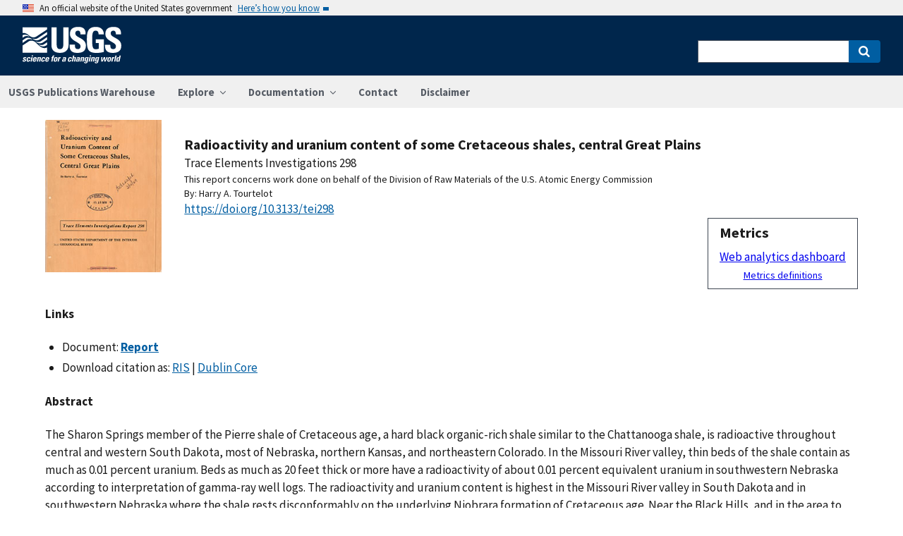

--- FILE ---
content_type: text/html; charset=utf-8
request_url: https://pubs.usgs.gov/publication/tei298
body_size: 54952
content:


<!DOCTYPE html>
<html xmlns:mml="https://www.w3.org/1998/Math/MathML" xmlns:xlink="https://www.w3.org/1999/xlink" xmlns:ali="https://www.niso.org/schemas/ali/1.0/" xmlns:xi="https://www.w3.org/2001/XInclude" xmlns:xsi="https://www.w3.org/2001/XMLSchema-instance" lang="en">
    <head lang="en">
        <meta charset="UTF-8">
        <meta name="viewport" content="width=device-width, initial-scale=1">

        <!-- Start SAS Google Tag Manager --> 
        <script>(function(w,d,s,l,i){w[l]=w[l]||[];w[l].push({'gtm.start': new Date().getTime(),event:'gtm.js'});var f=d.getElementsByTagName(s)[0], j=d.createElement(s),dl=l!='dataLayer'?'&l='+l:'';j.async=true;j.src='https://www.googletagmanager.com/gtm.js?id='+i+dl;f.parentNode.insertBefore(j,f); })(window,document,'script','dataLayer','GTM-TVTCHDP');</script>
        <!-- End SAS Google Tag Manager -->
    
        <!-- START USGS DAP Google Tag Manager -->
        <!-- USE REQUIRED script for all public applications
        IMPORTANT: REMOVE this script for any logged in pages and/or internal applications  -->
        <script>(function(w,d,s,l,i){w[l]=w[l]||[];w[l].push({'gtm.start':
        new Date().getTime(),event:'gtm.js'});var f=d.getElementsByTagName(s)[0],
        j=d.createElement(s),dl=l!='dataLayer'?'&l='+l:'';j.async=true;j.src=
        'https://www.googletagmanager.com/gtm.js?id='+i+dl;f.parentNode.insertBefore(j,f);
        })(window,document,'script','dataLayer','GTM-TKQR8KP');</script>
        <!-- END USGS DAP Google Tag Manager --> 

        
    <meta http-equiv="X-UA-Compatible" content="IE=edge">
    <meta name="title" content="USGS Publications Warehouse">
    <meta name="keywords" content>
    <meta name="format-detection" content="telephone=no">
    
    <title>Radioactivity and uranium content of some Cretaceous shales, central Great Plains</title>
    <meta NAME="title" content="Radioactivity and uranium content of some Cretaceous shales, central Great Plains" />
    <meta name="description" content="The Sharon Springs member of the Pierre shale of Cretaceous age, a hard black organic-rich shale similar to the Chattanooga shale, is radioactive throughout central and western South Dakota, most of Nebraska, northern Kansas, and northeastern Colorado. In the Missouri River valley, thin beds of the shale contain as much as 0.01 percent uranium. Beds as much as 20 feet thick or more have a radioactivity of about 0.01 percent equivalent uranium in southwestern Nebraska according to interpretation of gamma-ray well logs. The radioactivity and uranium content is highest in the Missouri River valley in South Dakota and in southwestern Nebraska where the shale rests disconformably on the underlying Niobrara formation of Cretaceous age. Near the Black Hills, and in the area to the north, the shale of the Sharon Springs member rests on a wedge of the Gammon ferruginous member of the Pierre, which is represented by a disonformity..." />
    <META NAME="abstract" CONTENT="The Sharon Springs member of the Pierre shale of Cretaceous age, a hard black organic-rich shale similar to the Chattanooga shale, is radioactive throughout central and western South Dakota, most of Nebraska, northern Kansas, and northeastern Colorado. In the Missouri River valley, thin beds of the shale contain as much as 0.01 percent uranium. Beds as much as 20 feet thick or more have a radioactivity of about 0.01 percent equivalent uranium in southwestern Nebraska according to interpretation of gamma-ray well logs. The radioactivity and uranium content is highest in the Missouri River valley in South Dakota and in southwestern Nebraska where the shale rests disconformably on the underlying Niobrara formation of Cretaceous age. Near the Black Hills, and in the area to the north, the shale of the Sharon Springs member rests on a wedge of the Gammon ferruginous member of the Pierre, which is represented by a disonformity to the east and south, and the radioactivity of the shale is low although greater than that of over-lying strata. The shale also contains a suite of trace elements in which arsenic, boron, chromium, copper, molybdenum, nickel, selenium, and vanadium are conspicuous. Molybdenum and tin are less abundant in the Sharon Springs than in similar shales of Palezoic age and silver and selenium are more abundant. In the Great Plains region, the upper 30-50 feet of Cretaceous shales overlain unconformably by the White River group of Oligocene age has been altered to bright-colored material. This altered zone is chiefly the result of pre-Oligocene weathering although post-Oligocene ground water conditions also have affected the zone. The greatest radioactivity occurs in masses of unaltered shale measuring about 1 x 4 feet in cross section included in the lower part of the altered zone. Where the zone is developed on shale and marl of the Niobrara formation, parts of the included unaltered shale contains as much as 0.1 percent equivalent uranium and 0.03 percent uranium. The disequalibrium between equivalent uranium (radioactivity) and the uranium content of the shales is believed to be a surface feature caused by relatively recent leaching of uranium from the present outcrops. The co-extensive distribution of the altered zone of Cretaceous shales and strata of the overlying White River group suggest that most of the uranium in the small masses of unaltered marl in the altered zone has been derived from the White River group." />
    <meta NAME="author" content="Harry A. Tourtelot"/>
    <meta name = "revised" content="2014-05-27T14:06:48"/>
    <meta name = "created" content="1955-01-01T13:48:00"/>
    <meta name = "date" content="1955"/>
  <!-- meta tags for google scholar indexing and zotero/mendeley parsing -->
    <meta name="citation_title" content="Radioactivity and uranium content of some Cretaceous shales, central Great Plains" />
    <meta name="citation_publication_date" content="1955" />
    <meta name="citation_date" content="1955" />
    <meta name="citation_online_date" content="1955-01-01T13:48:00" />
    <meta NAME="citation_author" content="Harry A. Tourtelot"/>
    
    
    
    <meta name="citation_journal_title" content="Trace Elements Investigations" />
    
    
    <meta name="citation_issn" content="" />
    
    
    
    
        
        <meta name="citation_technical_report_institution" content="U.S. Geological Survey" />
        <meta name="citation_technical_report_number" content="298" />
    
    <meta name="citation_doi" content="10.3133/tei298" />
    
        <meta name="citation_pdf_url" content="https://pubs.usgs.gov/tei/0298/report.pdf" />
    

    
        
    
        
<link rel="stylesheet" href="https://pubs.usgs.gov/static/vendor/leaflet/leaflet.css ">
       
       <link rel="stylesheet" href="https://pubs.usgs.gov/static/vendor/academicons/css/academicons.css ">
    
    
    
        



<script>
window.MathJax = {
  tex: {
    inlineMath: [ ['^','^'], ["\\(","\\)"] ],
    displayMath: [ ['$$','$$'], ["\\[","\\]"] ],
    processEscapes: true
  },
  options: {
    ignoreHtmlClass: 'tex2jax_ignore',
    processHtmlClass: 'tex2jax_process',
    menuOptions: {
      settings: {
        zoom: 'Click',
        zscale: '200%'
      }
    },
    enableAssistiveMml: true,
    enableEnrichment: true,
    sre: {
      speech: 'deep',         // or 'shallow', or 'deep'
      domain: 'mathspeak',    // speech rules domain
      style: 'default',       // speech rules style
      locale: 'en'            // the language to use (en, fr, es, de, it)
    },
    enrichError: (doc, math, err) => doc.enrichError(doc, math, err),  // function to call if enrichment fails
    enableExplorer: true,
    a11y: {
      infoType: true,                   // show semantic type on mouse hovering
      infoRole: true,                   // show semantic role on mouse hovering
      infoPrefix: true,                 // show speech prefixes on mouse hovering
    }
  }
};
</script>


<script id="MathJax-script" async
src="https://pubs.usgs.gov/static/vendor/MathJax/es5/tex-mml-svg.js"></script>
    




        <title>USGS Publications Warehouse</title>

        
        
    
        
<link rel="stylesheet" href="https://pubs.usgs.gov/static/vendor/leaflet/leaflet.css ">
       
       <link rel="stylesheet" href="https://pubs.usgs.gov/static/vendor/academicons/css/academicons.css ">
    

        <!--[if gt IE 8]><!-->
        <script src="https://pubs.usgs.gov/static/vendor/polyfill.js"></script>
        <script>
            if (!String.prototype.startsWith) {
                String.prototype.startsWith = function(search, pos) {
                    return this.substr(!pos || pos < 0 ? 0 : +pos, search.length) === search;
                };
            }
        </script>
        <!--<![endif]-->
        <script src="https://pubs.usgs.gov/static/vendor/system.js"></script>
        <script>
        SystemJS.import('https://pubs.usgs.gov/static/scripts/common.js');
    </script>

        
    <link rel="stylesheet" href="https://pubs.usgs.gov/static/pubs_base.e1903ae3.css" type="text/css" />
    <link rel="shortcut icon" href="https://pubs.usgs.gov/static/images/pubswh/favicon.72b5542e.ico"/>
    <link rel="search" type="application/opensearchdescription+xml" href="/opensearch.xml" title="USGS Pubs"/>
    <link rel="unapi-server" type="application/xml" title="unAPI" href="/unapi" />
    <link rel="alternate" type="application/rss+xml" title="USGS Publications Warehouse RSS Feed" href="https://pubs.usgs.gov/pubs-services/publication/rss"/>
    <script>
        var CONFIG = {
            lookupUrl: 'https://pubs.usgs.gov/pubs-services/lookup/',
            requestArgs: JSON.parse('{}') <!-- set to True if only one value per key is desired -->
        }
    </script>

    </head>
    <body>
        <!-- Start SAS Google Tag Manager (noscript) --> 
            <noscript><iframe src="https://www.googletagmanager.com/ns.html?id=GTM-TVTCHDP" height="0" width="0" style="display:none;visibility:hidden"></iframe></noscript>
        <!-- End SAS Google Tag Manager (noscript) -->
    
        
        
    <a class="usa-skipnav" href="#main-content">Skip to main content</a>

    <section class="usa-banner maxw-full" aria-label="Official government website">
        <div class="usa-accordion">
            <header class="usa-banner__header">
                <div class="usa-banner__inner content-container">
                    <div class="grid-col-auto">
                        <img class="usa-banner__header-flag" src="https://pubs.usgs.gov/static/img/us_flag_small.be327dc2.png" alt="U.S. flag">
                    </div>
                    <div class="grid-col-fill tablet:grid-col-auto">
                        <p class="usa-banner__header-text">An official website of the United States government</p>
                        <p class="usa-banner__header-action" aria-hidden="true">Here’s how you know</p>
                    </div>
                    <button class="usa-accordion__button usa-banner__button"
                            aria-expanded="false" aria-controls="gov-banner">
                        <span class="usa-banner__button-text">Here’s how you know</span>
                    </button>
                </div>
            </header>
            <div class="usa-banner__content usa-accordion__content" id="gov-banner">
                <div class="grid-row grid-gap-lg">
                    <div class="usa-banner__guidance tablet:grid-col-6">
                        <img class="usa-banner__icon usa-media-block__img" src="https://pubs.usgs.gov/static/img/icon-dot-gov.42b4ac46.svg"
                             alt="Dot gov">
                        <div class="usa-media-block__body">
                            <p>
                                <strong>Official websites use .gov</strong>
                                <br/>
                                A <strong>.gov</strong> website belongs to an official government organization in the
                                United States.
                            </p>
                        </div>
                    </div>
                    <div class="usa-banner__guidance tablet:grid-col-6">
                        <img class="usa-banner__icon usa-media-block__img" src="https://pubs.usgs.gov/static/img/icon-https.73abd866.svg"
                             alt="Https">
                        <div class="usa-media-block__body">
                            <p>
                                <strong>Secure .gov websites use HTTPS</strong>
                                <br/>
                                A <strong>lock</strong> (
                                <span class="icon-lock">
                                    <svg xmlns="https://www.w3.org/2000/svg" width="52" height="64" viewBox="0 0 52 64" class="usa-banner__lock-image" role="img" aria-labelledby="banner-lock-title banner-lock-description"><title id="banner-lock-title">Lock</title><desc id="banner-lock-description">A locked padlock</desc><path fill="#000000" fill-rule="evenodd" d="M26 0c10.493 0 19 8.507 19 19v9h3a4 4 0 0 1 4 4v28a4 4 0 0 1-4 4H4a4 4 0 0 1-4-4V32a4 4 0 0 1 4-4h3v-9C7 8.507 15.507 0 26 0zm0 8c-5.979 0-10.843 4.77-10.996 10.712L15 19v9h22v-9c0-6.075-4.925-11-11-11z"/></svg>
                                </span>
                                ) or <strong>https://</strong> means you’ve safely connected to the .gov website. Share sensitive information only on official, secure websites.
                            </p>
                        </div>
                    </div>
                </div>
            </div>
        </div>
    </section>
    <div class="usa-overlay"></div>

    <header class="usa-header usa-header--extended usgs-header site-header" role="banner">
        <div class="usgs-header-container">
            <div class="usa-navbar">
                <div class="usa-logo" id="extended-logo">
                    <a href="https://www.usgs.gov" accesskey="1" title="Home" aria-label="Home">
                        <img alt="USGS Home" src="https://pubs.usgs.gov/static/img/USGS_logo.356d51b9.svg"></img>
                    </a>
                    
                </div>
                <button class="usa-menu-btn">Menu</button>
            </div>
        </div>

        
            <nav role="navigation" class="usa-nav">
                <div>
                    <button class="usa-nav__close"><img src="https://pubs.usgs.gov/static/img/close.fe3f13f6.svg" alt="close"></button>
                    <ul class="usa-nav__primary usa-accordion">
                        <li class="usa-nav__primary-item">
                            <a class="usa-nav__link" href="/">USGS Publications Warehouse</a>
                        </li>
                        <li class="usa-nav__primary-item">
                            <button class="usa-accordion__button usa-nav__link"
                                    aria-expanded="false"
                                    aria-controls="explore-section">
                                <span>Explore</span>
                            </button>
                            <ul id="explore-section" class="usa-nav__submenu">
                                <li class="usa-nav__submenu-item">
                                 <a href="/newpubs">Explore recent publications by USGS authors</a>
                                </li>
                                <li class="usa-nav__submenu-item">
                                    <a href="/browse/">
                                        Browse all of Pubs Warehouse by publication type and year
                                    </a>
                                </li>
                           </ul>
                        </li>
                        <li class="usa-nav__primary-item">
                            <button class="usa-accordion__button usa-nav__link"
                                    aria-expanded="false"
                                    aria-controls="documentation-section">
                                <span>Documentation</span>
                            </button>
                            <ul id="documentation-section" class="usa-nav__submenu">
                                <li class="usa-nav__submenu-item">
                                    <a href="/documentation/about">About</a>
                                </li>
                                <li class="usa-nav__submenu-item">
                                    <a href="/documentation/faq">FAQs</a>
                                </li>
                                <li class="usa-nav__submenu-item">
                                  <a href="/documentation/web_service_documentation">Web service documentation</a>
                                </li>
                                <li class="usa-nav__submenu-item">
                                  <a href="/documentation/other_resources">Other resources</a>
                                </li>
                                <li class="usa-nav__submenu-item">
                                    <a href="/documentation/usgs_series">
                                        Descriptions of US Geological Survey Report Series
                                    </a>
                                </li>
                            </ul>
                        </li>
                        <li class="usa-nav__primary-item">
                            <a class="usa-nav__link" href="/contact">Contact</a>
                        </li>
                        <li class="usa-nav__primary-item">
                            <a class="usa-nav__link" href="https://www.usgs.gov/information-policies-and-instructions/liability#future-ips">Disclaimer</a>
                        </li>
                        
                    </ul>
                    <div class="usa-nav__secondary">
                        <form class="usa-search usa-search--small" action="/search" method="get">
                            <div role="search">
                                <label class="usa-sr-only" for="extended-search-field-small">Search</label>
                                <input class="usa-input" id="extended-search-field-small" type="search" name="q">
                                <button class="usa-button" type="submit">
                                    <span class="usa-sr-only">Search</span>
                                </button>
                            </div>
                        <input type="hidden" name="__ncforminfo" value="XldZMoBTWM0zF0qTioHF4kIyvVQYUpasfA0lGipLj3glq2e9WS9UeENLTJ7Jj7bw_XxrqbWswIb0P0rxQd2cDHSdzBW-tSm7"/></form>
                    </div>
                </div>
            </nav>
        
    </header>



        <main id="main-content">
            
    

    <div class="usa-prose">
        
    <main role ="main" id="publication-container" >
        <!-- <script type="text/javascript">console.log('PUBSWH-369');</script> -->
        <article itemscope itemtype="https://schema.org/ScholarlyArticle">
            
                <abbr class="unapi-id" title="https://pubs.usgs.gov/publication/tei298">
                    <!-- avoid empty --></abbr>
            

            

            <div class="publication-header-container">
                <div class="pubs-thumbnail">
                    
                        <a class="usa-link"
                           title="Main document link, right click to download or save as"
                           href="https://pubs.usgs.gov/tei/0298/report.pdf">
                
                
                    <img id="thumbnail"
                         src="/imgsizer/_?f=PNG&amp;u=https%3A%2F%2Fpubs.usgs.gov%2Fthumbnails%2Ftei298.jpg&amp;w=200&amp;s=b&#39;LDKD91dx7qLB0gzhj1FJRVqReEc&#39;"
                         alt="thumbnail"/>
                
            </a>
                    
                </div>
                <div class="publication-header-info-container">
                    
                    <div class="publication-header-titles">
                        <h3 class="publication-title" itemprop="name" style="margin-block-end: unset;">Radioactivity and uranium content of some Cretaceous shales, central Great Plains</h3>

                        
                            <div class="series-title" style="margin-block-end: unset;">Trace Elements Investigations
                                298</div>
                        

                        

                        

                        
                            <div class="collaboration">This report concerns work done on behalf of the Division of Raw Materials of the U.S. Atomic Energy Commission</div>
                        
                    </div>

                    
                    

                    <section id="contributors"><div>
                                <span class="list-title">By: </span><span class="contributor" itemprop="author"
                              itemtype="https://schema.org/Person">Harry A. Tourtelot</span>
                            </div>
                        </section>
                    <section>
                        
                        <div class="doi-container"><a itemprop="sameAs"
                                                      class="usa-link"
                                                      href="https://doi.org/10.3133/tei298"
                                                      onclick="GA.trackGAEvent('Downloads', 'DOI', 'https://dx.doi.org/10.3133/tei298')">
                            https://doi.org/10.3133/tei298</a>
                        </div>
                        
                        <!-- <div id="doi-twitter-container">

                            <a href="https://twitter.com/share"
                               class="twitter-share-button"
                               data-text="USGS Pub"
                               data-via="USGS_Pubs"
                               data-dnt="true">Tweet</a>
                            <script>!function(d, s, id) {
                                var js, fjs = d.getElementsByTagName(s)[0],
                                    p = /^https:/.test(d.location) ? 'http' : 'https';
                                if (!d.getElementById(id)) {
                                    js = d.createElement(s);
                                    js.id = id;
                                    js.src = p + '://platform.twitter.com/widgets.js';
                                    fjs.parentNode.insertBefore(js, fjs);
                                }
                            }(document, 'script', 'twitter-wjs');</script>
                        </div> -->
                        <div id="metrics" class="pub-metrics">
                            <p style="font-weight: bold;font-size: larger;margin-top: 0.25em;margin-bottom: 0.125em;">Metrics</p>
                            
                                
                            
                            
                                <div id="crossref" >
                                    
                                        
                                            
                                        
                                    
                                </div>
                            
                            <a href="/metrics/publication/tei298/" style="padding-top: 0.25em;">Web analytics dashboard</a>
                            <a href="/documentation/faq#WhatMetricsAreAvailableForPublicationsInThePublicationsWarehouse" style="font-size:smaller;padding-top: 0.25em;display:flex;justify-content: center;">Metrics definitions</a>
                        </div>

                    </section>
                </div>
            </div>
            
            
            <script type="application/javascript">

                // returns true if the element or one of its parents has the class classname
                function hasSomeParentTheClass(element, classname) {
                    if (element.className.split(' ').indexOf(classname)>=0) return true;
                    return element.parentElement && hasSomeParentTheClass(element.parentElement, classname);
                }

                const p = new Promise((resolve, reject) => {
                    window.addEventListener('load', (event) => {

                        document.addEventListener("pubswh-page-loaded", (event) => {
                            console.log('Event "pubswh-page-loaded" received: ', event.detail);
                    
                        });

                        let postLoadActionSummary = [];

                        // section-508 compliance
                        var mjx_assistive_mml = document.getElementsByTagName("mjx-assistive-mml");
                        for (var i = 0; i < mjx_assistive_mml.length; i++){
                            mjx_assistive_mml[i].role = "math";
                            mjx_assistive_mml[i].aria_label = "";
                            
                            postLoadActionSummary.push("Completed 508 operation [role=math, aria_label=''] on [mjx_assistive_mml] element ");
                        }

                        // section-508 compliance
                        var mjx_container = document.getElementsByTagName("mjx-container");
                        for (var i = 0; i < mjx_container.length; i++){
                            mjx_container[i].role = "math";
                            mjx_container[i].aria_label = "";
                            
                            postLoadActionSummary.push("Completed 508 operation [role=math, aria_label=''] on [mjx_container] element: ");
                        }

                        //section 508 compliance -- hide cells without 'headers' attribute. 
                        var y = Array.from(document.getElementsByTagName("td")).filter(e => e.headers == "")
                        for (var i = 0; i < y.length; i++){

                            y[i]['aria-hidden'] = "true";
                            postLoadActionSummary.push("assigned headers attribute: " + y[i].headers);
                        }

                        // sticky headers on tables
                        // For each table on the page,...
                        //      - Create Fixed Header
                        //      - Top and bottom scroll
                        var table_panels = document.getElementsByClassName("table-wrap");
                        for (var i = 0; i < table_panels.length; i++)
                        {
                            // tables to skip 
                            var x = hasSomeParentTheClass(table_panels[i], 'conversion-factors');
                            if (!x){
                                // assuming the first child element of the table is the anchor with id.
                                var id = table_panels[i].firstChild.id;
                                try
                                {
                                    var table_scroll_container = table_panels[i].querySelector('.table-scroll-container');

                                    // this should filter out tables used for formatting
                                    var table_pdf = table_panels[i].querySelector('.table-pdf');
                                    if (table_pdf != null)
                                    {
                                        var original_thead = table_scroll_container.getElementsByClassName('table-pdf')[0].getElementsByTagName('thead')[0];
                                        // filter out tables without thead
                                        if (original_thead != null)
                                        {
                                            // if width of table is less than the width of the container, expand 
                                            if (table_pdf.offsetWidth < table_scroll_container.offsetWidth){
                                                table_pdf.width = table_scroll_container.offsetWidth;
                                            }

                                            // container for cloned header which will stick to the top
                                            var fixed_header_wrapper = table_panels[i].querySelector('.fixed-header-wrapper');
                                            var fixed_header_div = fixed_header_wrapper.querySelector('.fixed-header');
                                            
                                            // create cloned header
                                            var table_cloned = table_pdf.cloneNode(true);
                                            table_cloned.removeChild(table_cloned.getElementsByTagName('tbody')[0]);
                                            table_cloned.style['margin-bottom'] = '0rem';

                                            // attach cloned header to container
                                            fixed_header_div.appendChild(table_cloned);
                                            // set width of container to width of table (will match scrollbars)
                                            fixed_header_div.style.width = table_pdf.offsetWidth + 'px';

                                            // hide original header
                                            original_thead.style['visibility'] = 'collapse';

                                            // set original header aria-hidden
                                            original_thead.ariaHidden = true;

                                            // go through the th's in the new fixed header, modify their ID to enforce uniqueness, and set aria-hidden to prevent further problems.
                                            Array.from(table_cloned.getElementsByTagName('th')).forEach((el) => {
                                                el.id = el.id + "_COLLAPSED";
                                                el.ariaHidden = true;
                                                //console.log("Modified ID of " + el.id.toString());
                                            });

                                            // set width of cloned header to match width of table
                                            table_cloned.style.width = 'inherit';

                                            // prevents vertical scrollbar from appearing when header is collapsed
                                            table_scroll_container.style['overflow-y'] = 'hidden';

                                            original_thead.style.display = 'none;';

                                            // set event listeners to synchronize scrolling from top and bottom
                                            if (fixed_header_wrapper != null && table_scroll_container != null){
                                                // sync top scroll bar to bottom
                                                fixed_header_wrapper.onscroll = function(e) {
                                                    e.target.parentElement.querySelector('.table-scroll-container').scrollLeft = e.target.scrollLeft;
                                                };
                                                // sync bottom scroll bar to top
                                                table_scroll_container.onscroll = function(e) {
                                                    e.target.parentElement.querySelector('.fixed-header-wrapper').scrollLeft = e.target.scrollLeft;
                                                };
                                            }
                                            
                                            postLoadActionSummary.push("Completed Fixed Header operation");

                                        }
                                    }
                                }catch(error){
                                    console.log("problem with table id: " + id);
                                    console.log(error);
                                    reject(error);
                                }
                            }
                        }
                        
                        var event = new CustomEvent("pubswh-page-loaded", 
                        { 
                            
                            "detail": {
                                "message": "post-load actions completed.",
                                "summary": postLoadActionSummary
                                 }
                        });
                        resolve(event);
                        
                        
                    });
                }).then((event) => {
                    document.dispatchEvent(event);
                })
                .catch((error) => {
                    console.error(error.message); 
                })
                .finally(() => {
                    
                });

            </script>

            <section>
                
            </section>


            <section id="disclaimer">
                
            </section>

            
            <section id="suggested">

                
                

                
                

                
                
                <h4>Links</h4>
                <ul class="usa-list">
                    
                    
                    


                    
                    
                        
                        
                              
                        
                        
                    
                        
                        
                        
                    
                        
                        
                        
                    
                    
                    
                    

                    
                    
                    
                        
                        
                            
                        

                        
                        
                            
                            
                        

                        
                        
                            
                            
                            
                        

                        
                        
                            
                            
                        
                    
                        <li style="max-width: 100%;">
                        
                        
                        
                        
                            Document: 
                        
                        
                        
                                    
                                    
                                

                                
                                <a class="usa-link Document" href="https://pubs.usgs.gov/tei/0298/report.pdf" target="_blank"
                       onclick="GA.trackGAEvent('Downloads', 'Document', 'https://pubs.usgs.gov/tei/0298/report.pdf')"
                       title=" Document">
                       
                        
                            
                            
                                
                                    <strong>Report</strong> 
                                

                                
                            
                            
                        

                    </a>

                     
                                
                                
                                
                        
                        </li>
                    
                    
                    
                
                    
                    
                    
                    
                    <li>Download citation as: <a class="usa-link RIS"
                            href="/publication/tei298?mimetype=ris">RIS</a>
                        |
                        <a class="usa-link DUBLIN_CORE" href="/publication/tei298?mimetype=dublincore">Dublin
                            Core</a></li>
                </ul>
            </section>
            
                
                    <section itemprop="description" id="abstract">
                        <h4 id="abstract_head">Abstract</h4>
                        <div>
                            <div class="abstract-contents">
                                
                                <p>The Sharon Springs member of the Pierre shale of Cretaceous age, a hard black organic-rich shale similar to the Chattanooga shale, is radioactive throughout central and western South Dakota, most of Nebraska, northern Kansas, and northeastern Colorado. In the Missouri River valley, thin beds of the shale contain as much as 0.01 percent uranium. Beds as much as 20 feet thick or more have a radioactivity of about 0.01 percent equivalent uranium in southwestern Nebraska according to interpretation of gamma-ray well logs. The radioactivity and uranium content is highest in the Missouri River valley in South Dakota and in southwestern Nebraska where the shale rests disconformably on the underlying Niobrara formation of Cretaceous age. Near the Black Hills, and in the area to the north, the shale of the Sharon Springs member rests on a wedge of the Gammon ferruginous member of the Pierre, which is represented by a disonformity to the east and south, and the radioactivity of the shale is low although greater than that of over-lying strata. The shale also contains a suite of trace elements in which arsenic, boron, chromium, copper, molybdenum, nickel, selenium, and vanadium are conspicuous. Molybdenum and tin are less abundant in the Sharon Springs than in similar shales of Palezoic age and silver and selenium are more abundant.</p>
<br/>
<p>In the Great Plains region, the upper 30-50 feet of Cretaceous shales overlain unconformably by the White River group of Oligocene age has been altered to bright-colored material. This altered zone is chiefly the result of pre-Oligocene weathering although post-Oligocene ground water conditions also have affected the zone. The greatest radioactivity occurs in masses of unaltered shale measuring about 1 x 4 feet in cross section included in the lower part of the altered zone. Where the zone is developed on shale and marl of the Niobrara formation, parts of the included unaltered shale contains as much as 0.1 percent equivalent uranium and 0.03 percent uranium. The disequalibrium between equivalent uranium (radioactivity) and the uranium content of the shales is believed to be a surface feature caused by relatively recent leaching of uranium from the present outcrops. The co-extensive distribution of the altered zone of Cretaceous shales and strata of the overlying White River group suggest that most of the uranium in the small masses of unaltered marl in the altered zone has been derived from the White River group.</p>
                            </div>
                        </div>
                    </section>
                
                
                    
                
            
            
            
            
                <section>
                    <h4>Study Area</h4>
                    <div id="mymap" style="width:90%;height:450px;"></div>

                </section>

            <section id="details">
                <table class="usa-table usa-table--borderless">
                    <tbody>
                    
                        <tr>
                            <th scope="row">Publication type</th>
                            <td>Report</td>
                        </tr>
                    
                        <tr>
                            <th scope="row">Publication Subtype</th>
                            <td>USGS Numbered Series</td>
                        </tr>
                    
                        <tr>
                            <th scope="row">Title</th>
                            <td>Radioactivity and uranium content of some Cretaceous shales, central Great Plains</td>
                        </tr>
                    
                        <tr>
                            <th scope="row">Series title</th>
                            <td>Trace Elements Investigations</td>
                        </tr>
                    
                        <tr>
                            <th scope="row">Series number</th>
                            <td>298</td>
                        </tr>
                    
                        <tr>
                            <th scope="row">DOI</th>
                            <td>10.3133/tei298</td>
                        </tr>
                    
                        <tr>
                            <th scope="row">Year Published</th>
                            <td>1955</td>
                        </tr>
                    
                        <tr>
                            <th scope="row">Language</th>
                            <td>English</td>
                        </tr>
                    
                        <tr>
                            <th scope="row">Publisher</th>
                            <td>U.S. Geological Survey</td>
                        </tr>
                    
                        <tr>
                            <th scope="row">Description</th>
                            <td>41 p.</td>
                        </tr>
                    
                        <tr>
                            <th scope="row">Country</th>
                            <td>United States</td>
                        </tr>
                    
                        <tr>
                            <th scope="row">State</th>
                            <td>Colorado;Kansas;Nebraska;Wyoming</td>
                        </tr>
                    
                    </tbody>
                    <caption>Additional publication details</caption>
                </table>
            </section>
            
                <aside>
                    <small><p class="adobeReader">Part or all of this report is presented in Portable Document Format
                        (PDF). For best results viewing and printing PDF documents, it is recommended that you download
                        the documents to your computer and open them with Adobe Reader. PDF documents opened from your
                        browser may not display or print as intended. Download the latest version of <a
                                href="https://get.adobe.com/reader/">Adobe Reader</a>, free of charge. More information
                        about viewing, downloading, and printing report files can be found at the <a
                                href="https://pubs.usgs.gov/potential_problems.html">common download problems FAQ</a>.</p></small>
                </aside>
            
            
        </article>
    </main>

    </div>


        </main>
        <footer class="usa-footer" role="contentinfo">
    <nav class="usa-footer-primary-section" aria-label="Footer Navigation">
        <div class="usgs-footer-nav">
            <a class="usgs-footer-link" href="https://www.doi.gov/privacy">DOI Privacy Policy</a> |
            <a class="usgs-footer-link" href="https://www.usgs.gov/policies-and-notices">Legal</a> |
            <a class="usgs-footer-link" href="https://www.usgs.gov/accessibility-and-us-geological-survey">Accessibility</a> |
            <a class="usgs-footer-link" href="https://www.usgs.gov/sitemap.html">Site Map</a> |
            <a class="usgs-footer-link" href="https://answers.usgs.gov/">Contact USGS</a>
        </div>
        <div class="usgs-footer-nav">
            <a class="usgs-footer-link" href="https://www.doi.gov/">U.S. Department of the Interior</a> |
            <a class="usgs-footer-link" href="https://www.doioig.gov/">DOI Inspector General</a> |
            <a class="usgs-footer-link" href="https://www.whitehouse.gov/">White House</a> |
            <a class="usgs-footer-link" href="https://www.whitehouse.gov/omb/management/egov/">E-gov</a> |
            <a class="usgs-footer-link" href="https://www.doi.gov/pmb/eeo/no-fear-act">No Fear Act</a> |
            <a class="usgs-footer-link" href="https://www.usgs.gov/about/organization/science-support/foia">FOIA</a>
        </div>
    </nav>
</footer>
        
    <script>
        SystemJS.import('https://pubs.usgs.gov/static/scripts/pubswh_plugins.js');
    </script>
    <script async type="application/javascript"
            src="https://www2.usgs.gov/scripts/analytics/usgs-analytics.js"></script>

   <script type="text/javascript" src="https://pubs.usgs.gov/static/vendor/leaflet/leaflet.js"></script>
        <script type="text/javascript" src="https://pubs.usgs.gov/static/vendor/esri-leaflet/esri-leaflet.js"></script>
        <script type="application/javascript">
            SystemJS.import('https://pubs.usgs.gov/static/scripts/resultsMap.js').then(function (resultsMap) {
                resultsMap.createResultsMap({
                    mapDivId: 'mymap',
                    publications: [{"abstractHeader": "Abstract", "altmetric": {"details": null, "image": null}, "authorsList": ["Harry A. Tourtelot"], "authorsListTyped": [{"text": "Harry A. Tourtelot", "type": "person"}], "collaboration": "This report concerns work done on behalf of the Division of Raw Materials of the U.S. Atomic Energy Commission", "context_item": "tei298", "contributors": {"authors": [{"affiliations": [], "contributorId": 97903, "contributorType": {"id": 1, "text": "Authors"}, "corporation": false, "family": "Tourtelot", "given": "Harry A.", "id": 491358, "preferred": false, "rank": 1, "text": "Tourtelot, Harry A.", "usgs": true}]}, "costCenters": [], "country": "United States", "crossref": {"message": {"DOI": "10.3133/tei298", "URL": "https://doi.org/10.3133/tei298", "container-title": [], "content-domain": {"crossmark-restriction": false, "domain": []}, "created": {"date-parts": [[2018, 8, 20]], "date-time": "2018-08-20T12:00:41Z", "timestamp": 1534766441000}, "deposited": {"date-parts": [[2023, 8, 21]], "date-time": "2023-08-21T19:16:34Z", "timestamp": 1692645394000}, "indexed": {"date-parts": [[2023, 8, 22]], "date-time": "2023-08-22T04:26:39Z", "timestamp": 1692678399783}, "is-referenced-by-count": 0, "issued": {"date-parts": [[1955]]}, "member": "1689", "original-title": [], "prefix": "10.3133", "published": {"date-parts": [[1955]]}, "published-online": {"date-parts": [[1955]]}, "publisher": "US Geological Survey", "reference-count": 0, "references-count": 0, "relation": {}, "resource": {"primary": {"URL": "https://pubs.usgs.gov/publication/tei298"}}, "score": 1, "short-container-title": [], "short-title": [], "source": "Crossref", "subject": [], "subtitle": [], "title": ["Radioactivity and uranium content of some Cretaceous shales, central Great Plains"], "type": "report"}, "message-type": "work", "message-version": "1.0.0", "status": "ok"}, "details": [{"Publication type": "Report"}, {"Publication Subtype": "USGS Numbered Series"}, {"Title": "Radioactivity and uranium content of some Cretaceous shales, central Great Plains"}, {"Series title": "Trace Elements Investigations"}, {"Series number": "298"}, {"DOI": "10.3133/tei298"}, {"Year Published": "1955"}, {"Language": "English"}, {"Publisher": "U.S. Geological Survey"}, {"Description": "41 p."}, {"Country": "United States"}, {"State": "Colorado;Kansas;Nebraska;Wyoming"}], "displayLinks": {"Abstract": [], "Additional Report Piece": [], "Appendix": [], "Application Site": [], "Authors Website": [], "Chapter": [], "Companion Files": [], "Cover": [], "Data Release": [], "Database": [], "Dataset": [], "Digital Object Identifier": [], "Document": [{"id": 284544, "rank": 1, "type": {"id": 11, "text": "Document"}, "url": "https://pubs.usgs.gov/tei/0298/report.pdf"}], "Errata": [], "Figure": [], "HTML Document": [], "Illustration": [], "Image": [], "Image Folder": [], "Index Page": [], "Metadata": [], "NGMDB Index Page": [], "Open Access External Repository Page": [], "Open Access Publisher Index Page": [], "Open Access USGS Document": [], "Plate": [], "Project Site": [], "Publication XML": [], "Raw Data": [], "Read Me": [], "Referenced Work": [], "Related Work": [], "Sheet": [], "Software Release": [], "Spatial Data": [], "Table": [], "Thumbnail": [{"id": 283492, "rank": 1, "type": {"id": 24, "text": "Thumbnail"}, "url": "https://pubs.usgs.gov/thumbnails/tei298.jpg"}], "USGS Store Link": [], "Version History": []}, "displayToPublicDate": "1955-01-01T13:48:00", "docAbstract": "\u003cp\u003eThe Sharon Springs member of the Pierre shale of Cretaceous age, a hard black organic-rich shale similar to the Chattanooga shale, is radioactive throughout central and western South Dakota, most of Nebraska, northern Kansas, and northeastern Colorado. In the Missouri River valley, thin beds of the shale contain as much as 0.01 percent uranium. Beds as much as 20 feet thick or more have a radioactivity of about 0.01 percent equivalent uranium in southwestern Nebraska according to interpretation of gamma-ray well logs. The radioactivity and uranium content is highest in the Missouri River valley in South Dakota and in southwestern Nebraska where the shale rests disconformably on the underlying Niobrara formation of Cretaceous age. Near the Black Hills, and in the area to the north, the shale of the Sharon Springs member rests on a wedge of the Gammon ferruginous member of the Pierre, which is represented by a disonformity to the east and south, and the radioactivity of the shale is low although greater than that of over-lying strata. The shale also contains a suite of trace elements in which arsenic, boron, chromium, copper, molybdenum, nickel, selenium, and vanadium are conspicuous. Molybdenum and tin are less abundant in the Sharon Springs than in similar shales of Palezoic age and silver and selenium are more abundant.\u003c/p\u003e\n\u003cbr/\u003e\n\u003cp\u003eIn the Great Plains region, the upper 30-50 feet of Cretaceous shales overlain unconformably by the White River group of Oligocene age has been altered to bright-colored material. This altered zone is chiefly the result of pre-Oligocene weathering although post-Oligocene ground water conditions also have affected the zone. The greatest radioactivity occurs in masses of unaltered shale measuring about 1 x 4 feet in cross section included in the lower part of the altered zone. Where the zone is developed on shale and marl of the Niobrara formation, parts of the included unaltered shale contains as much as 0.1 percent equivalent uranium and 0.03 percent uranium. The disequalibrium between equivalent uranium (radioactivity) and the uranium content of the shales is believed to be a surface feature caused by relatively recent leaching of uranium from the present outcrops. The co-extensive distribution of the altered zone of Cretaceous shales and strata of the overlying White River group suggest that most of the uranium in the small masses of unaltered marl in the altered zone has been derived from the White River group.\u003c/p\u003e", "doi": "10.3133/tei298", "formattedModifiedDateTime": "May 27, 2014 14:06:48", "geographicExtents": {"features": [{"geometry": {"coordinates": [[[-105.39, 38.64], [-105.39, 44.82], [-96.87, 44.82], [-96.87, 38.64], [-105.39, 38.64]]], "type": "Polygon"}, "id": "tei298.base_id", "properties": {"id": "tei298", "info": "1955, Trace Elements Investigations 298", "title": "Radioactivity and uranium content of some Cretaceous shales, central Great Plains", "url": "https://pubs.usgs.gov/publication/tei298", "year": "1955"}, "type": "Feature"}], "properties": {"title": "Radioactivity and uranium content of some Cretaceous shales, central Great Plains"}, "type": "FeatureCollection"}, "hasExcel": false, "id": 70095687, "indexId": "tei298", "interactions": [], "language": "English", "lastModifiedDate": "2014-05-27T14:06:48", "links": [{"id": 283492, "type": {"id": 24, "text": "Thumbnail"}, "url": "https://pubs.usgs.gov/thumbnails/tei298.jpg"}, {"id": 284544, "type": {"id": 11, "text": "Document"}, "url": "https://pubs.usgs.gov/tei/0298/report.pdf"}], "noUsgsAuthors": false, "noYear": false, "numberOfPages": "42", "offers": null, "productDescription": "41 p.", "pubHasNoLinks": false, "publicAccess": false, "publicationStatus": "PW", "publicationSubtype": {"id": 5, "text": "USGS Numbered Series"}, "publicationType": {"id": 18, "text": "Report"}, "publicationYear": "1955", "publisher": "U.S. Geological Survey", "relationships": {"@context": {"dc": "https://purl.org/dc/elements/1.1/", "rdac": "https://rdaregistry.info/Elements/c/", "rdaw": "https://rdaregistry.info/Elements/w/", "rdaw:replacedByWork": {"@type": "@id"}, "rdaw:replacementOfWork": {"@type": "@id"}, "xsd": "https://www.w3.org/2001/XMLSchema#"}, "@graph": [{"@id": "https://pubs.usgs.gov/publication/tei298", "@type": "rdac:Work", "dc:date": "1955", "dc:title": "Radioactivity and uranium content of some Cretaceous shales, central Great Plains"}]}, "scienceBaseUri": "5355952fe4b0120853e8c176", "seriesNumber": "298", "seriesTitle": {"active": false, "code": "TEI", "id": 337, "publicationSubtype": {"id": 5}, "text": "Trace Elements Investigations"}, "state": "Colorado;Kansas;Nebraska;Wyoming", "text": "tei298 - 1955 - Radioactivity and uranium content of some Cretaceous shales, central Great Plains", "title": "Radioactivity and uranium content of some Cretaceous shales, central Great Plains", "usgsCitation": "Tourtelot, H., 1955, Radioactivity and uranium content of some Cretaceous shales, central Great Plains: U.S. Geological Survey Trace Elements Investigations 298, 41 p., https://doi.org/10.3133/tei298."}],
                    enablePopup: false
                });
            });
        </script>
    


   <script>
       var GA = {};
       (function (i, s, o, g, r, a, m) {
           i['GoogleAnalyticsObject'] = r;
           i[r] = i[r] || function () {
                   (i[r].q = i[r].q || []).push(arguments)
               }, i[r].l = 1 * new Date();
           a = s.createElement(o),
               m = s.getElementsByTagName(o)[0];
           a.async = 1;
           a.src = g;
           m.parentNode.insertBefore(a, m)
       })(window, document, 'script', '//www.google-analytics.com/analytics.js', 'ga');

       ga('create', 'UA-10113280-1', 'auto');
       ga('send', 'pageview');

       GA.trackGAEvent = function (category, actions, labels, values) {
           ga('send', 'event', category, actions, labels, values);
       };
   </script>

    </body>
</html>

--- FILE ---
content_type: text/javascript
request_url: https://pubs.usgs.gov/static/scripts/wdfnviz.es6-f7220687.js
body_size: 19651
content:
System.register([],function(t){"use strict";return{execute:function(){var e="undefined"!=typeof globalThis?globalThis:"undefined"!=typeof window?window:"undefined"!=typeof global?global:"undefined"!=typeof self?self:{};function n(){throw new Error("Dynamic requires are not currently supported by @rollup/plugin-commonjs")}!function t(e,a,o){function r(c,s){if(!a[c]){if(!e[c]){if(!s&&n)return n(c,!0);if(i)return i(c,!0);var l=new Error("Cannot find module '"+c+"'");throw l.code="MODULE_NOT_FOUND",l}var u=a[c]={exports:{}};e[c][0].call(u.exports,function(t){return r(e[c][1][t]||t)},u,u.exports,t,e,a,o)}return a[c].exports}for(var i=n,c=0;c<o.length;c++)r(o[c]);return r}({1:[function(t,e,n){var a,o,r;"document"in window.self&&("classList"in document.createElement("_")&&(!document.createElementNS||"classList"in document.createElementNS("http://www.w3.org/2000/svg","g"))||function(t){if("Element"in t){var e="classList",n="prototype",a=t.Element[n],o=Object,r=String[n].trim||function(){return this.replace(/^\s+|\s+$/g,"")},i=Array[n].indexOf||function(t){for(var e=0,n=this.length;e<n;e++)if(e in this&&this[e]===t)return e;return-1},c=function(t,e){this.name=t,this.code=DOMException[t],this.message=e},s=function(t,e){if(""===e)throw new c("SYNTAX_ERR","An invalid or illegal string was specified");if(/\s/.test(e))throw new c("INVALID_CHARACTER_ERR","String contains an invalid character");return i.call(t,e)},l=function(t){for(var e=r.call(t.getAttribute("class")||""),n=e?e.split(/\s+/):[],a=0,o=n.length;a<o;a++)this.push(n[a]);this._updateClassName=function(){t.setAttribute("class",this.toString())}},u=l[n]=[],d=function(){return new l(this)};if(c[n]=Error[n],u.item=function(t){return this[t]||null},u.contains=function(t){return-1!==s(this,t+="")},u.add=function(){for(var t,e=arguments,n=0,a=e.length,o=!1;-1===s(this,t=e[n]+"")&&(this.push(t),o=!0),++n<a;);o&&this._updateClassName()},u.remove=function(){var t,e,n=arguments,a=0,o=n.length,r=!1;do{for(e=s(this,t=n[a]+"");-1!==e;)this.splice(e,1),r=!0,e=s(this,t)}while(++a<o);r&&this._updateClassName()},u.toggle=function(t,e){t+="";var n=this.contains(t),a=n?!0!==e&&"remove":!1!==e&&"add";return a&&this[a](t),!0===e||!1===e?e:!n},u.toString=function(){return this.join(" ")},o.defineProperty){var f={get:d,enumerable:!0,configurable:!0};try{o.defineProperty(a,e,f)}catch(t){void 0!==t.number&&-2146823252!==t.number||(f.enumerable=!1,o.defineProperty(a,e,f))}}else o[n].__defineGetter__&&a.__defineGetter__(e,d)}}(window.self),(r=document.createElement("_")).classList.add("c1","c2"),r.classList.contains("c2")||((a=function(t){var e=DOMTokenList.prototype[t];DOMTokenList.prototype[t]=function(t){for(var n=arguments,a=arguments.length,o=0;o<a;o++)t=n[o],e.call(this,t)}})("add"),a("remove")),r.classList.toggle("c3",!1),r.classList.contains("c3")&&(o=DOMTokenList.prototype.toggle,DOMTokenList.prototype.toggle=function(t,e){return 1 in arguments&&!this.contains(t)==!e?e:o.call(this,t)}),r=null)},{}],2:[function(t,e,n){!function(t){void 0!==e?e.exports=t():this.domready=t()}(function(){var t,e=[],n=document,a=n.documentElement.doScroll,o="DOMContentLoaded",r=(a?/^loaded|^c/:/^loaded|^i|^c/).test(n.readyState);return r||n.addEventListener(o,t=function(){for(n.removeEventListener(o,t),r=1;t=e.shift();)t()}),function(t){r?setTimeout(t,0):e.push(t)}})},{}],3:[function(t,e,n){var a;e.exports=((a=document.createElement("div")).setAttribute("data-a-b","c"),Boolean(a.dataset&&"c"===a.dataset.aB)?function(t){return t.dataset}:function(t){var e={},n=t.attributes;function a(){return this.value}function o(t,e){void 0===e?this.removeAttribute(t):this.setAttribute(t,e)}for(var r=0,i=n.length;r<i;r++){var c,s,l,u=n[r];!u||0===(c=u.name).indexOf("data-")&&(s=c.slice(5).replace(/-./g,function(t){return t.charAt(1).toUpperCase()}),l=u.value,Object.defineProperty(e,s,{enumerable:!0,get:a.bind({value:l||""}),set:o.bind(t,c)}))}return e})},{}],4:[function(t,e,n){var a;"function"!=typeof(a=window.Element.prototype).matches&&(a.matches=a.msMatchesSelector||a.mozMatchesSelector||a.webkitMatchesSelector||function(t){for(var e=(this.document||this.ownerDocument).querySelectorAll(t),n=0;e[n]&&e[n]!==this;)++n;return Boolean(e[n])}),"function"!=typeof a.closest&&(a.closest=function(t){for(var e=this;e&&1===e.nodeType;){if(e.matches(t))return e;e=e.parentNode}return null})},{}],5:[function(t,e,n){!function(){for(var t={polyfill:function(){if(!("KeyboardEvent"in window)||"key"in KeyboardEvent.prototype)return!1;var e={get:function(){var e=t.keys[this.which||this.keyCode];return Array.isArray(e)&&(e=e[+this.shiftKey]),e}};return Object.defineProperty(KeyboardEvent.prototype,"key",e),e},keys:{3:"Cancel",6:"Help",8:"Backspace",9:"Tab",12:"Clear",13:"Enter",16:"Shift",17:"Control",18:"Alt",19:"Pause",20:"CapsLock",27:"Escape",28:"Convert",29:"NonConvert",30:"Accept",31:"ModeChange",32:" ",33:"PageUp",34:"PageDown",35:"End",36:"Home",37:"ArrowLeft",38:"ArrowUp",39:"ArrowRight",40:"ArrowDown",41:"Select",42:"Print",43:"Execute",44:"PrintScreen",45:"Insert",46:"Delete",48:["0",")"],49:["1","!"],50:["2","@"],51:["3","#"],52:["4","$"],53:["5","%"],54:["6","^"],55:["7","&"],56:["8","*"],57:["9","("],91:"OS",93:"ContextMenu",144:"NumLock",145:"ScrollLock",181:"VolumeMute",182:"VolumeDown",183:"VolumeUp",186:[";",":"],187:["=","+"],188:[",","<"],189:["-","_"],190:[".",">"],191:["/","?"],192:["`","~"],219:["[","{"],220:["\\","|"],221:["]","}"],222:["'",'"'],224:"Meta",225:"AltGraph",246:"Attn",247:"CrSel",248:"ExSel",249:"EraseEof",250:"Play",251:"ZoomOut"}},a=1;a<25;a++)t.keys[111+a]="F"+a;var o="";for(a=65;a<91;a++)o=String.fromCharCode(a),t.keys[a]=[o.toLowerCase(),o.toUpperCase()];void 0!==n&&void 0!==e?e.exports=t:window&&(window.keyboardeventKeyPolyfill=t)}()},{}],6:[function(t,n,a){(function(t){function e(t){return(e="function"==typeof Symbol&&"symbol"==typeof Symbol.iterator?function(t){return typeof t}:function(t){return t&&"function"==typeof Symbol&&t.constructor===Symbol&&t!==Symbol.prototype?"symbol":typeof t})(t)}function a(){return d.Date.now()}var o=/^\s+|\s+$/g,r=/^[-+]0x[0-9a-f]+$/i,i=/^0b[01]+$/i,c=/^0o[0-7]+$/i,s=parseInt,l="object"==(void 0===t?"undefined":e(t))&&t&&t.Object===Object&&t,u="object"==("undefined"==typeof self?"undefined":e(self))&&self&&self.Object===Object&&self,d=l||u||Function("return this")(),f=Object.prototype.toString,p=Math.max,v=Math.min;function b(t){var n=e(t);return t&&("object"==n||"function"==n)}function h(t){return"symbol"==e(t)||(n=t)&&"object"==e(n)&&"[object Symbol]"==f.call(t);var n}function g(t){if("number"==typeof t)return t;if(h(t))return NaN;var e;if(b(t)&&(t=b(e="function"==typeof t.valueOf?t.valueOf():t)?e+"":e),"string"!=typeof t)return 0===t?t:+t;t=t.replace(o,"");var n=i.test(t);return n||c.test(t)?s(t.slice(2),n?2:8):r.test(t)?NaN:+t}n.exports=function(t,e,n){var o,r,i,c,s,l,u=0,d=!1,f=!1,h=!0;if("function"!=typeof t)throw new TypeError("Expected a function");function m(e){var n=o,a=r;return o=r=void 0,u=e,c=t.apply(a,n)}function y(t){var n=t-l;return void 0===l||e<=n||n<0||f&&i<=t-u}function w(){var t,n,o=a();if(y(o))return E(o);s=setTimeout(w,(n=e-((t=o)-l),f?v(n,i-(t-u)):n))}function E(t){return s=void 0,h&&o?m(t):(o=r=void 0,c)}function x(){var t,n=a(),i=y(n);if(o=arguments,r=this,l=n,i){if(void 0===s)return u=t=l,s=setTimeout(w,e),d?m(t):c;if(f)return s=setTimeout(w,e),m(l)}return void 0===s&&(s=setTimeout(w,e)),c}return e=g(e)||0,b(n)&&(d=!!n.leading,i=(f="maxWait"in n)?p(g(n.maxWait)||0,e):i,h="trailing"in n?!!n.trailing:h),x.cancel=function(){void 0!==s&&clearTimeout(s),o=l=r=s=void(u=0)},x.flush=function(){return void 0===s?c:E(a())},x}}).call(this,void 0!==e?e:"undefined"!=typeof self?self:"undefined"!=typeof window?window:{})},{}],7:[function(t,e,n){var a=Object.getOwnPropertySymbols,o=Object.prototype.hasOwnProperty,r=Object.prototype.propertyIsEnumerable;e.exports=function(){try{if(!Object.assign)return;var t=new String("abc");if(t[5]="de","5"===Object.getOwnPropertyNames(t)[0])return;for(var e={},n=0;n<10;n++)e["_"+String.fromCharCode(n)]=n;if("0123456789"!==Object.getOwnPropertyNames(e).map(function(t){return e[t]}).join(""))return;var a={};return"abcdefghijklmnopqrst".split("").forEach(function(t){a[t]=t}),"abcdefghijklmnopqrst"!==Object.keys(Object.assign({},a)).join("")?void 0:1}catch(t){return}}()?Object.assign:function(t,e){for(var n,i,c=function(t){if(null==t)throw new TypeError("Object.assign cannot be called with null or undefined");return Object(t)}(t),s=1;s<arguments.length;s++){for(var l in n=Object(arguments[s]))o.call(n,l)&&(c[l]=n[l]);if(a){i=a(n);for(var u=0;u<i.length;u++)r.call(n,i[u])&&(c[i[u]]=n[i[u]])}}return c}},{}],8:[function(t,e,n){function a(t){return(a="function"==typeof Symbol&&"symbol"==typeof Symbol.iterator?function(t){return typeof t}:function(t){return t&&"function"==typeof Symbol&&t.constructor===Symbol&&t!==Symbol.prototype?"symbol":typeof t})(t)}var o=t("object-assign"),r=t("../delegate"),i=t("../delegateAll"),c=/^(.+):delegate\((.+)\)$/,s=function(t,e){var n=t[e];return delete t[e],n};e.exports=function(t,e){var n=Object.keys(t).reduce(function(e,n){var l=function(t,e){var n,l,u=t.match(c);u&&(t=u[1],n=u[2]),"object"===a(e)&&(l={capture:s(e,"capture"),passive:s(e,"passive")});var d={selector:n,delegate:"object"===a(e)?i(e):n?r(n,e):e,options:l};return-1<t.indexOf(" ")?t.split(" ").map(function(t){return o({type:t},d)}):(d.type=t,[d])}(n,t[n]);return e.concat(l)},[]);return o({add:function(t){n.forEach(function(e){t.addEventListener(e.type,e.delegate,e.options)})},remove:function(t){n.forEach(function(e){t.removeEventListener(e.type,e.delegate,e.options)})}},e)}},{"../delegate":10,"../delegateAll":11,"object-assign":7}],9:[function(t,e,n){e.exports=function(t){return function(e){return t.some(function(t){return!1===t.call(this,e)},this)}}},{}],10:[function(t,e,n){t("element-closest"),e.exports=function(t,e){return function(n){var a=n.target.closest(t);if(a)return e.call(a,n)}}},{"element-closest":4}],11:[function(t,e,n){var a=t("../delegate"),o=t("../compose");e.exports=function(t){var e=Object.keys(t);if(1===e.length&&"*"===e[0])return t["*"];var n=e.reduce(function(e,n){return e.push(a(n,t[n])),e},[]);return o(n)}},{"../compose":9,"../delegate":10}],12:[function(t,e,n){e.exports=function(t,e){return function(n){if(t!==n.target&&!t.contains(n.target))return e.call(this,n)}}},{}],13:[function(t,e,n){e.exports={behavior:t("./behavior"),delegate:t("./delegate"),delegateAll:t("./delegateAll"),ignore:t("./ignore"),keymap:t("./keymap")}},{"./behavior":8,"./delegate":10,"./delegateAll":11,"./ignore":12,"./keymap":14}],14:[function(t,e,n){t("keyboardevent-key-polyfill");var a={Alt:"altKey",Control:"ctrlKey",Ctrl:"ctrlKey",Shift:"shiftKey"};e.exports=function(t){var e=Object.keys(t).some(function(t){return-1<t.indexOf("+")});return function(n){var o=function(t,e){var n=t.key;if(e)for(var o in a)!0===t[a[o]]&&(n=[o,n].join("+"));return n}(n,e);return[o,o.toLowerCase()].reduce(function(e,a){return a in t&&(e=t[o].call(this,n)),e},void 0)}},e.exports.MODIFIERS=a},{"keyboardevent-key-polyfill":5}],15:[function(t,e,n){e.exports=function(t,e){var n=function(a){return a.currentTarget.removeEventListener(a.type,n,e),t.call(this,a)};return n}},{}],16:[function(t,e,n){function a(t){return(a="function"==typeof Symbol&&"symbol"==typeof Symbol.iterator?function(t){return typeof t}:function(t){return t&&"function"==typeof Symbol&&t.constructor===Symbol&&t!==Symbol.prototype?"symbol":typeof t})(t)}var o=/(^\s+)|(\s+$)/g,r=/\s+/,i=String.prototype.trim?function(t){return t.trim()}:function(t){return t.replace(o,"")};e.exports=function(t,e){if("string"!=typeof t)throw new Error("Expected a string but got "+a(t));var n=(e=e||window.document).getElementById?e.getElementById.bind(e):function(t){return this.querySelector('[id="'+t.replace(/"/g,'\\"')+'"]')}.bind(e);return 1===(t=i(t).split(r)).length&&""===t[0]?[]:t.map(function(t){var e=n(t);if(!e)throw new Error('no element with id: "'+t+'"');return e})}},{}],17:[function(t,e,n){function a(t,e,n){return e in t?Object.defineProperty(t,e,{value:n,enumerable:!0,configurable:!0,writable:!0}):t[e]=n,t}function o(t){return i(p,t).filter(function(e){return e.closest(f)===t})}function r(t,e){var n,a=t.closest(f);if(!a)throw new Error("".concat(p," is missing outer ").concat(f));n=s(t,e);var r="true"===a.getAttribute("aria-multiselectable");n&&!r&&o(a).forEach(function(e){e!==t&&s(e,!1)})}var i=t("../utils/select"),c=t("../utils/behavior"),s=t("../utils/toggle"),l=t("../utils/is-in-viewport"),u=t("../events").CLICK,d=t("../config").prefix,f=".".concat(d,"-accordion, .").concat(d,"-accordion--bordered"),p=".".concat(d,"-accordion__button[aria-controls]"),v="aria-expanded",b=c(a({},u,a({},p,function(t){t.preventDefault(),r(this),"true"===this.getAttribute(v)&&(l(this)||this.scrollIntoView())})),{init:function(t){i(p,t).forEach(function(t){var e="true"===t.getAttribute(v);r(t,e)})},ACCORDION:f,BUTTON:p,show:function(t){return r(t,!0)},hide:function(t){return r(t,!1)},toggle:r,getButtons:o});e.exports=b},{"../config":32,"../events":33,"../utils/behavior":40,"../utils/is-in-viewport":42,"../utils/select":44,"../utils/toggle":47}],18:[function(t,e,n){function a(t,e,n){return e in t?Object.defineProperty(t,e,{value:n,enumerable:!0,configurable:!0,writable:!0}):t[e]=n,t}var o=t("../utils/behavior"),r=t("../events").CLICK,i=t("../config").prefix,c=".".concat(i,"-banner__header"),s="".concat(i,"-banner__header--expanded");e.exports=o(a({},r,a({},"".concat(c," [aria-controls]"),function(t){t.preventDefault(),this.closest(c).classList.toggle(s)})))},{"../config":32,"../events":33,"../utils/behavior":40}],19:[function(t,e,n){function a(t){var e=t.closest(d);if(!e)throw new Error("".concat(f," is missing outer ").concat(d));var n=e.querySelector(p);if(!n)throw new Error("".concat(d," is missing inner ").concat(p));return{characterCountEl:e,messageEl:n}}function o(t){var e,n,o,r,i,c,s=a(t),l=s.characterCountEl,u=s.messageEl,d=parseInt(l.getAttribute("data-maxlength"),10);d&&("",n=(e=t.value.length)&&d<e,c=0===e?"".concat(d," characters allowed"):(o=Math.abs(d-e),r="character".concat(1===o?"":"s"),i=n?"over limit":"left","".concat(o," ").concat(r," ").concat(i)),u.classList.toggle(b,n),u.innerHTML=c,n&&!t.validationMessage&&t.setCustomValidity(v),n||t.validationMessage!==v||t.setCustomValidity(""))}var r,i,c,s=t("../utils/select"),l=t("../utils/behavior"),u=t("../config").prefix,d=".".concat(u,"-character-count"),f=".".concat(u,"-character-count__field"),p=".".concat(u,"-character-count__message"),v="The content is too long.",b="".concat(u,"-character-count__message--invalid"),h=l({input:(c=function(){o(this)},(i=f)in(r={})?Object.defineProperty(r,i,{value:c,enumerable:!0,configurable:!0,writable:!0}):r[i]=c,r)},{init:function(t){s(f,t).forEach(function(t){var e,n,r;n=a(e=t).characterCountEl,(r=e.getAttribute("maxlength"))&&(e.removeAttribute("maxlength"),n.setAttribute("data-maxlength",r)),o(t)})},MESSAGE_INVALID_CLASS:b,VALIDATION_MESSAGE:v});e.exports=h},{"../config":32,"../utils/behavior":40,"../utils/select":44}],20:[function(t,e,n){var a,o,r;function i(t,e,n){return e in t?Object.defineProperty(t,e,{value:n,enumerable:!0,configurable:!0,writable:!0}):t[e]=n,t}function c(t,e){var n=1<arguments.length&&void 0!==e?e:"",a=t;a.value=n;var o=new CustomEvent("change",{bubbles:!0,cancelable:!0,detail:{value:n}});a.dispatchEvent(o)}function s(t){var e=t.closest(q);if(!e)throw new Error("Element is missing outer ".concat(q));var n=e.querySelector(P),a=e.querySelector(B),o=e.querySelector(Y),r=e.querySelector(V),i=e.querySelector(U),c=e.querySelector(K),s=e.querySelector(F),l=e.querySelector(H),u=e.classList.contains(A);return{comboBoxEl:e,selectEl:n,inputEl:a,listEl:o,statusEl:r,focusedOptionEl:i,selectedOptionEl:c,toggleListBtnEl:s,clearInputBtnEl:l,isPristine:u}}function l(t){var e=s(t),n=e.inputEl,a=e.toggleListBtnEl,o=e.clearInputBtnEl;o.hidden=!0,o.disabled=!0,a.disabled=!0,n.disabled=!0}function u(t,e,n,a){var o,r=3<arguments.length&&void 0!==a?a:{},i=r.skipFocus,c=r.preventScroll,l=s(t),u=l.inputEl,d=l.listEl,f=l.selectedOptionEl;f&&(f.tabIndex="-1"),e&&(e.classList.remove(j),e.setAttribute("aria-selected","false"),e.setAttribute("tabIndex","-1")),n?(u.setAttribute("aria-activedescendant",n.id),n.setAttribute("aria-selected","true"),n.setAttribute("tabIndex","0"),n.classList.add(j),c||(o=n.offsetTop+n.offsetHeight,d.scrollTop+d.offsetHeight<o&&(d.scrollTop=o-d.offsetHeight),n.offsetTop<d.scrollTop&&(d.scrollTop=n.offsetTop)),i||n.focus({preventScroll:c})):(u.setAttribute("aria-activedescendant",""),u.focus())}function d(t){for(var e,n=s(t),a=n.selectEl,o=n.inputEl,r=n.listEl,i=n.statusEl,c=n.isPristine,l="".concat(r.id,"--option-"),d=(o.value||"").toLowerCase(),f=[],p=0,v=a.options.length;p<v;p+=1){var b=a.options[p];!b.value||!c&&d&&-1===b.text.toLowerCase().indexOf(d)||(a.value&&b.value===a.value&&(e="".concat(l).concat(f.length)),f.push(b))}var h,g=f.length,m=f.map(function(t,n){var a="".concat(l).concat(n),o=[M],r="-1";return a===e&&(o.push(I),r="0"),e||0!==n||(r="0"),'<li\n          aria-selected="false"\n          aria-setsize="'.concat(f.length,'"\n          aria-posinset="').concat(n+1,'"\n          id="').concat(a,'"\n          class="').concat(o.join(" "),'"\n          tabindex="').concat(r,'"\n          role="option"\n          data-value="').concat(t.value,'"\n        >').concat(t.text,"</li>")}).join(""),y='<li class="'.concat(M,'--no-results">No results found</li>');r.hidden=!1,r.innerHTML=g?m:y,o.setAttribute("aria-expanded","true"),i.innerHTML=g?"".concat(g," result").concat(1<g?"s":""," available."):"No results.",c&&e&&(h=r.querySelector("#"+e),u(r,null,h,{skipFocus:!0}))}function f(t){var e=s(t),n=e.inputEl,a=e.listEl,o=e.statusEl,r=e.focusedOptionEl;o.innerHTML="",n.setAttribute("aria-expanded","false"),n.setAttribute("aria-activedescendant",""),r&&r.classList.remove(j),a.scrollTop=0,a.hidden=!0}function p(t){var e=s(t),n=e.comboBoxEl,a=e.selectEl,o=e.inputEl;c(a,t.dataset.value),c(o,t.textContent),n.classList.add(A),f(n),o.focus()}function v(t){var e=s(t),n=e.comboBoxEl,a=e.selectEl,o=e.inputEl,r=a.value,i=(o.value||"").toLowerCase();if(r)for(var l=0,u=a.options.length;l<u;l+=1){var d=a.options[l];if(d.value===r)return i!==d.text&&c(o,d.text),n.classList.add(A),0}i&&c(o)}function b(t){var e=s(t.target),n=e.comboBoxEl,a=e.listEl,o=e.focusedOptionEl;a.hidden&&d(n);var r=a.querySelector(K)||a.querySelector(R);o&&(r=o.nextSibling),r&&u(n,o,r),t.preventDefault()}function h(t){var e=s(t.target),n=e.comboBoxEl,a=e.listEl,o=e.focusedOptionEl,r=o&&o.previousSibling,i=!a.hidden;u(n,o,r),i&&t.preventDefault(),r||f(n)}var g=t("receptor/keymap"),m=t("../utils/select"),y=t("../utils/behavior"),w=t("../config").prefix,E=t("../events").CLICK,x="".concat(w,"-combo-box"),A="".concat(x,"--pristine"),D="".concat(x,"__select"),S="".concat(x,"__input"),L="".concat(x,"__clear-input"),_="".concat(L,"__wrapper"),C="".concat(x,"__input-button-separator"),k="".concat(x,"__toggle-list"),T="".concat(k,"__wrapper"),O="".concat(x,"__list"),M="".concat(x,"__list-option"),j="".concat(M,"--focused"),I="".concat(M,"--selected"),N="".concat(x,"__status"),q=".".concat(x),P=".".concat(D),B=".".concat(S),H=".".concat(L),F=".".concat(k),Y=".".concat(O),R=".".concat(M),U=".".concat(j),K=".".concat(I),V=".".concat(N),W=y((i(r={},E,(i(a={},B,function(){var t,e;this.disabled||(e=(t=s(this)).comboBoxEl,t.listEl.hidden&&d(e))}),i(a,F,function(){var t,e,n,a;this.disabled||(e=(t=s(this)).comboBoxEl,n=t.listEl,a=t.inputEl,(n.hidden?d:f)(e),a.focus())}),i(a,R,function(){this.disabled||p(this)}),i(a,H,function(){var t,e,n,a,o,r;this.disabled||(e=(t=s(this)).comboBoxEl,n=t.listEl,a=t.selectEl,o=t.inputEl,r=!n.hidden,a.value&&c(a),o.value&&c(o),e.classList.remove(A),r&&d(e),o.focus())}),a)),i(r,"focusout",i({},q,function(t){this.contains(t.relatedTarget)||(v(this),f(this))})),i(r,"keydown",(i(o={},q,g({ArrowDown:b,Down:b,Escape:function(t){var e=s(t.target),n=e.comboBoxEl,a=e.inputEl;f(n),v(n),a.focus()}})),i(o,B,g({Enter:function(t){var e=s(t.target),n=e.comboBoxEl,a=!e.listEl.hidden;!function(t){var e=s(t),n=e.comboBoxEl,a=e.selectEl,o=e.inputEl,r=e.statusEl,i=e.focusedOptionEl;if(r.textContent="",i)return c(a,i.dataset.value),c(o,i.textContent),n.classList.add(A);var l=(o.value||"").toLowerCase();if(l)for(var u=0,d=a.options.length;u<d;u+=1){var f=a.options[u];if(f.text.toLowerCase()===l)return c(a,f.value),c(o,f.text),n.classList.add(A)}v(n)}(n),a&&f(n),t.preventDefault()}})),i(o,R,g({ArrowUp:h,Up:h,Enter:function(t){p(t.target),t.preventDefault()},Tab:function(t){p(t.target),t.preventDefault()},"Shift+Tab":function(){}})),o)),i(r,"input",i({},B,function(){this.closest(q).classList.remove(A),d(this)})),i(r,"mousemove",i({},R,function(){var t,e;(t=this).classList.contains(j)||u((e=s(t)).comboBoxEl,e.focusedOptionEl,t,{preventScroll:!0})})),r),{init:function(t){m(q,t).forEach(function(t){!function(t){var e=t.querySelector("select");if(!e)throw new Error("".concat(q," is missing inner select"));var n,a,o=e.id,r="".concat(o,"--list"),i="".concat(o,"--assistiveHint"),u=[],d=t.dataset.defaultValue,f=t.dataset.placeholder;if(f&&u.push('placeholder="'.concat(f,'"')),d)for(var p=0,v=e.options.length;p<v;p+=1){var b=e.options[p];if(b.value===d){n=b;break}}e.setAttribute("aria-hidden","true"),e.setAttribute("tabindex","-1"),e.classList.add("usa-sr-only",D),e.id="",e.value="",["required","aria-label","aria-labelledby"].forEach(function(t){var n;e.hasAttribute(t)&&(n=e.getAttribute(t),u.push("".concat(t,'="').concat(n,'"')),e.removeAttribute(t))}),t.insertAdjacentHTML("beforeend",['<input\n        aria-owns="'.concat(r,'"\n        aria-autocomplete="list"\n        aria-describedby="').concat(i,'"\n        aria-expanded="false"\n        autocapitalize="off"\n        autocomplete="off"\n        id="').concat(o,'"\n        class="').concat(S,'"\n        type="text"\n        role="combobox"\n        ').concat(u.join(" "),"\n      >"),'<span class="'.concat(_,'" tabindex="-1">\n        <button type="button" class="').concat(L,'" aria-label="Clear the select contents">&nbsp;</button>\n      </span>'),'<span class="'.concat(C,'">&nbsp;</span>'),'<span class="'.concat(T,'" tabindex="-1">\n        <button type="button" tabindex="-1" class="').concat(k,'" aria-label="Toggle the dropdown list">&nbsp;</button>\n      </span>'),'<ul\n        tabindex="-1"\n        id="'.concat(r,'"\n        class="').concat(O,'"\n        role="listbox"\n        hidden>\n      </ul>'),'<div class="'.concat(N,' usa-sr-only" role="status"></div>'),'<span id="'.concat(i,'" class="usa-sr-only">\n        When autocomplete results are available use up and down arrows to review and enter to select.\n        Touch device users, explore by touch or with swipe gestures.\n      </span>')].join("")),n&&(a=s(t).inputEl,c(e,n.value),c(a,n.text),t.classList.add(A)),e.disabled&&(l(t),e.disabled=!1)}(t)})},getComboBoxContext:s,disable:l,enable:function(t){var e=s(t),n=e.inputEl,a=e.toggleListBtnEl,o=e.clearInputBtnEl;o.hidden=!1,o.disabled=!1,a.disabled=!1,n.disabled=!1},displayList:d,hideList:f});e.exports=W},{"../config":32,"../events":33,"../utils/behavior":40,"../utils/select":44,"receptor/keymap":14}],21:[function(t,e,n){var a,o,r,i;function c(t,e,n){return e in t?Object.defineProperty(t,e,{value:n,enumerable:!0,configurable:!0,writable:!0}):t[e]=n,t}function s(t,e){return function(t){if(Array.isArray(t))return t}(t)||function(t,e){if("undefined"!=typeof Symbol&&Symbol.iterator in Object(t)){var n=[],a=!0,o=!1,r=void 0;try{for(var i,c=t[Symbol.iterator]();!(a=(i=c.next()).done)&&(n.push(i.value),!e||n.length!==e);a=!0);}catch(t){o=!0,r=t}finally{try{a||null==c.return||c.return()}finally{if(o)throw r}}return n}}(t,e)||function(t,e){if(t){if("string"==typeof t)return l(t,e);var n=Object.prototype.toString.call(t).slice(8,-1);return"Object"===n&&t.constructor&&(n=t.constructor.name),"Map"===n||"Set"===n?Array.from(t):"Arguments"===n||/^(?:Ui|I)nt(?:8|16|32)(?:Clamped)?Array$/.test(n)?l(t,e):void 0}}(t,e)||function(){throw new TypeError("Invalid attempt to destructure non-iterable instance.\nIn order to be iterable, non-array objects must have a [Symbol.iterator]() method.")}()}function l(t,e){(null==e||e>t.length)&&(e=t.length);for(var n=0,a=new Array(e);n<e;n++)a[n]=t[n];return a}function u(){for(var t=arguments,e=arguments.length,n=new Array(e),a=0;a<e;a++)n[a]=t[a];return n.map(function(t){return t+":not([disabled])"}).join(", ")}function d(t,e){return e!==t.getMonth()&&t.setDate(0),t}function f(t,e,n){var a=new Date(0);return a.setFullYear(t,e,n),a}function p(){var t=new Date,e=t.getDate(),n=t.getMonth();return f(t.getFullYear(),n,e)}function v(t){var e=new Date(0);return e.setFullYear(t.getFullYear(),t.getMonth(),1),e}function b(t){var e=new Date(0);return e.setFullYear(t.getFullYear(),t.getMonth()+1,0),e}function h(t,e){var n=new Date(t.getTime());return n.setDate(n.getDate()+e),n}function g(t,e){return h(t,-e)}function m(t,e){return h(t,7*e)}function y(t){var e=t.getDay();return g(t,e)}function w(t,e){var n=new Date(t.getTime()),a=(n.getMonth()+12+e)%12;return n.setMonth(n.getMonth()+e),d(n,a),n}function E(t,e){return w(t,-e)}function x(t,e){return w(t,12*e)}function A(t,e){return x(t,-e)}function D(t,e){var n=new Date(t.getTime());return n.setMonth(e),d(n,e),n}function S(t,e){var n=new Date(t.getTime()),a=n.getMonth();return n.setFullYear(e),d(n,a),n}function L(t,e){return t&&e&&t.getFullYear()===e.getFullYear()}function _(t,e){return L(t,e)&&t.getMonth()===e.getMonth()}function C(t,e){return _(t,e)&&t.getDate()===e.getDate()}function k(t,e,n){var a=t;return t<e?a=e:n&&n<t&&(a=n),new Date(a.getTime())}function T(t,e,n){return e<=t&&(!n||t<=n)}function O(t,e,n){return b(D(t,11))<e||n&&v(D(t,0))>n}function M(t,e,n){var a,o,r,i,c,l,u,d,v,b,h,g,m=2<arguments.length&&void 0!==n&&n;return t&&((1<arguments.length&&void 0!==e?e:xe)===Ee?(i=(r=s(t.split("/"),3))[0],c=r[1],l=r[2]):(l=(u=s(t.split("-"),3))[0],i=u[1],c=u[2]),l&&(b=parseInt(l,10),Number.isNaN(b)||(v=b,m&&(v=Math.max(0,v),l.length<3&&(v=(d=p().getFullYear())-d%Math.pow(10,l.length)+b)))),i&&(b=parseInt(i,10),Number.isNaN(b)||(o=b,m&&(o=Math.max(1,o),o=Math.min(12,o)))),o&&c&&null!=v&&(b=parseInt(c,10),Number.isNaN(b)||(g=b,m&&(h=f(v,o,0).getDate(),g=Math.max(1,g),g=Math.min(h,g)))),o&&g&&null!=v&&(a=f(v,o-1,g))),a}function j(t,e){function n(t,e){return"0000".concat(t).slice(-e)}var a=1<arguments.length&&void 0!==e?e:xe,o=t.getMonth()+1,r=t.getDate(),i=t.getFullYear();return a===Ee?[n(o,2),n(r,2),n(i,4)].join("/"):[n(i,4),n(o,2),n(r,2)].join("-")}function I(t,e){for(var n=[],a=[],o=0;o<t.length;){for(a=[];o<t.length&&a.length<e;)a.push("<td>".concat(t[o],"</td>")),o+=1;n.push("<tr>".concat(a.join(""),"</tr>"))}return n.join("")}function N(t,e){var n=1<arguments.length&&void 0!==e?e:"",a=t;a.value=n;var o=new CustomEvent("change",{bubbles:!0,cancelable:!0,detail:{value:n}});a.dispatchEvent(o)}function q(t){var e=t.closest(zt);if(!e)throw new Error("Element is missing outer ".concat(zt));var n=e.querySelector(Jt),a=e.querySelector(Xt),o=e.querySelector(Qt),r=e.querySelector(Gt),i=e.querySelector(Zt),c=e.querySelector(ue),s=M(a.value,Ee,!0),l=M(n.value),u=M(o.dataset.value),d=M(e.dataset.minDate),f=M(e.dataset.maxDate),p=M(e.dataset.rangeDate),v=M(e.dataset.defaultDate);if(d&&f&&f<d)throw new Error("Minimum date cannot be after maximum date");return{calendarDate:u,minDate:d,toggleBtnEl:r,selectedDate:l,maxDate:f,firstYearChunkEl:c,datePickerEl:e,inputDate:s,internalInputEl:n,externalInputEl:a,calendarEl:o,rangeDate:p,defaultDate:v,statusEl:i}}function P(t){var e=q(t),n=e.externalInputEl;e.toggleBtnEl.disabled=!0,n.disabled=!0}function B(t){var e,n,a,o,r,i,c=q(t),l=c.externalInputEl,u=c.minDate,d=c.maxDate,p=l.value,v=!1;return p&&(v=!0,a=(n=s((e=p.split("/")).map(function(t){var e,n=parseInt(t,10);return Number.isNaN(n)||(e=n),e}),3))[0],o=n[1],r=n[2],a&&o&&null!=r&&(i=f(r,a-1,o)).getMonth()===a-1&&i.getDate()===o&&i.getFullYear()===r&&4===e[2].length&&T(i,u,d)&&(v=!1)),v}function H(t){var e=q(t).externalInputEl,n=B(e);n&&!e.validationMessage&&e.setCustomValidity(me),n||e.validationMessage!==me||e.setCustomValidity("")}function F(t,e){var n,a,o,r,i,c=M(e);c&&(n=j(c,Ee),o=(a=q(t)).datePickerEl,r=a.internalInputEl,i=a.externalInputEl,N(r,e),N(i,n),H(o))}function Y(t,e){for(var n,a,o,r,i=q(t),c=i.datePickerEl,s=i.calendarEl,l=i.statusEl,u=i.selectedDate,d=i.maxDate,f=i.minDate,b=i.rangeDate,m=p(),x=e||m,A=s.hidden,D=h(x,0),S=x.getMonth(),L=x.getFullYear(),k=E(x,1),O=w(x,1),M=j(x),N=v(x),P=_(x,f),B=_(x,d),H=u||x,F=b&&(n=H,a=b,new Date((a<n?a:n).getTime())),Y=b&&(o=H,r=b,new Date((o<r?r:o).getTime())),R=b&&h(F,1),U=b&&g(Y,1),K=ye[S],V=(x=y(N),[]);V.length<28||x.getMonth()===S||V.length%7!=0;)V.push(function(t){var e=[vt],n=t.getDate(),a=t.getMonth(),o=t.getFullYear(),r=t.getDay(),i=j(t),c="-1",s=!T(t,f,d),l=C(t,u);_(t,k)&&e.push(gt),_(t,D)&&e.push(mt),_(t,O)&&e.push(yt),l&&e.push(ht),C(t,m)&&e.push(Et),b&&(C(t,b)&&e.push(wt),C(t,F)&&e.push(xt),C(t,Y)&&e.push(At),T(t,R,U)&&e.push(Dt)),C(t,D)&&(c="0",e.push(bt));var p=ye[a],v=we[r];return'<button\n      type="button"\n      tabindex="'.concat(c,'"\n      class="').concat(e.join(" "),'" \n      data-day="').concat(n,'" \n      data-month="').concat(a+1,'" \n      data-year="').concat(o,'" \n      data-value="').concat(i,'"\n      aria-label="').concat(n," ").concat(p," ").concat(o," ").concat(v,'"\n      aria-selected="').concat(l?"true":"false",'"\n      ').concat(s?'disabled="disabled"':"","\n    >").concat(n,"</button>")}(x)),x=h(x,1);var W=I(V,7),$=s.cloneNode();$.dataset.value=M,$.style.top="".concat(c.offsetHeight,"px"),$.hidden=!1,$.innerHTML='<div tabindex="-1" class="'.concat(Ht,'">\n      <div class="').concat(Ut,'">\n        <div class="').concat(Kt," ").concat(Vt,'">\n          <button \n            type="button"\n            class="').concat(St,'"\n            aria-label="Navigate back one year"\n            ').concat(P?'disabled="disabled"':"",'\n          >&nbsp;</button>\n        </div>\n        <div class="').concat(Kt," ").concat(Vt,'">\n          <button \n            type="button"\n            class="').concat(Lt,'"\n            aria-label="Navigate back one month"\n            ').concat(P?'disabled="disabled"':"",'\n          >&nbsp;</button>\n        </div>\n        <div class="').concat(Kt," ").concat(Wt,'">\n          <button \n            type="button"\n            class="').concat(kt,'" aria-label="').concat(K,'. Click to select month"\n          >').concat(K,'</button>\n          <button \n            type="button"\n            class="').concat(Tt,'" aria-label="').concat(L,'. Click to select year"\n          >').concat(L,'</button>\n        </div>\n        <div class="').concat(Kt," ").concat(Vt,'">\n          <button \n            type="button"\n            class="').concat(Ct,'"\n            aria-label="Navigate forward one month"\n            ').concat(B?'disabled="disabled"':"",'\n          >&nbsp;</button>\n        </div>\n        <div class="').concat(Kt," ").concat(Vt,'">\n          <button \n            type="button"\n            class="').concat(_t,'"\n            aria-label="Navigate forward one year"\n            ').concat(B?'disabled="disabled"':"",'\n          >&nbsp;</button>\n        </div>\n      </div>\n      <table class="').concat(Rt,'" role="presentation">\n        <thead>\n          <tr>\n            <th class="').concat($t,'" scope="col" aria-label="Sunday">S</th>\n            <th class="').concat($t,'" scope="col" aria-label="Monday">M</th>\n            <th class="').concat($t,'" scope="col" aria-label="Tuesday">T</th>\n            <th class="').concat($t,'" scope="col" aria-label="Wednesday">W</th>\n            <th class="').concat($t,'" scope="col" aria-label="Thursday">Th</th>\n            <th class="').concat($t,'" scope="col" aria-label="Friday">F</th>\n            <th class="').concat($t,'" scope="col" aria-label="Saturday">S</th>\n          </tr>\n        </thead>\n        <tbody>\n          ').concat(W,"\n        </tbody>\n      </table>\n    </div>"),s.parentNode.replaceChild($,s),c.classList.add(st);var z=[];return C(u,D)&&z.push("Selected date"),A?(z.push("You can navigate by day using left and right arrows","Weeks by using up and down arrows","Months by using page up and page down keys","Years by using shift plus page up and shift plus page down","Home and end keys navigate to the beginning and end of a week"),l.textContent=""):z.push("".concat(K," ").concat(L)),l.textContent=z.join(". "),$}function R(t){var e=q(t),n=e.datePickerEl,a=e.calendarEl,o=e.statusEl;n.classList.remove(st),a.hidden=!0,o.textContent=""}function U(t){var e=q(t),n=e.calendarEl,a=e.inputDate,o=e.minDate,r=e.maxDate;!n.hidden&&a&&Y(n,k(a,o,r))}function K(t,e){var n=q(t),a=n.calendarEl,o=n.statusEl,r=n.calendarDate,i=n.minDate,c=n.maxDate,s=r.getMonth(),l=null==e?s:e,u=ye.map(function(t,e){var n,a,o,u=D(r,e),d=(a=i,o=c,b(n=u)<a||o&&v(n)>o),f="-1",p=[Ot],h=e===s;return e===l&&(f="0",p.push(Mt)),h&&p.push(jt),'<button \n        type="button"\n        tabindex="'.concat(f,'"\n        class="').concat(p.join(" "),'" \n        data-value="').concat(e,'"\n        data-label="').concat(t,'"\n        aria-selected="').concat(h?"true":"false",'"\n        ').concat(d?'disabled="disabled"':"","\n      >").concat(t,"</button>")}),d='<div tabindex="-1" class="'.concat(Ft,'">\n    <table class="').concat(Rt,'" role="presentation">\n      <tbody>\n        ').concat(I(u,3),"\n      </tbody>\n    </table>\n  </div>"),f=a.cloneNode();return f.innerHTML=d,a.parentNode.replaceChild(f,a),o.textContent="Select a month.",f}function V(t,e){var n=q(t),a=n.calendarEl,o=n.statusEl,r=n.calendarDate,i=n.minDate,c=n.maxDate,s=r.getFullYear(),l=null==e?s:e,u=l;u-=u%12;for(var d=O(S(r,(u=Math.max(0,u))-1),i,c),f=O(S(r,u+12),i,c),p=[],v=u;p.length<12;){var b=O(S(r,v),i,c),h="-1",g=[It],m=v===s;v===l&&(h="0",g.push(Nt)),m&&g.push(qt),p.push('<button \n        type="button"\n        tabindex="'.concat(h,'"\n        class="').concat(g.join(" "),'" \n        data-value="').concat(v,'"\n        aria-selected="').concat(m?"true":"false",'"\n        ').concat(b?'disabled="disabled"':"","\n      >").concat(v,"</button>")),v+=1}var y=I(p,3),w=a.cloneNode();return w.innerHTML='<div tabindex="-1" class="'.concat(Yt,'">\n    <table class="').concat(Rt,'" role="presentation">\n        <tbody>\n          <tr>\n            <td>\n              <button\n                type="button"\n                class="').concat(Pt,'" \n                aria-label="Navigate back ').concat(12,' years"\n                ').concat(d?'disabled="disabled"':"",'\n              >&nbsp;</button>\n            </td>\n            <td colspan="3">\n              <table class="').concat(Rt,'" role="presentation">\n                <tbody>\n                  ').concat(y,'\n                </tbody>\n              </table>\n            </td>\n            <td>\n              <button\n                type="button"\n                class="').concat(Bt,'" \n                aria-label="Navigate forward ').concat(12,' years"\n                ').concat(f?'disabled="disabled"':"","\n              >&nbsp;</button>\n            </td>\n          </tr>\n        </tbody>\n      </table>\n    </div>"),a.parentNode.replaceChild(w,a),o.textContent="Showing years ".concat(u," to ").concat(u+12-1,". Select a year."),w}function W(t){var e=q(t.target),n=e.datePickerEl,a=e.externalInputEl;R(n),a.focus(),t.preventDefault()}function $(t){return function(e){var n=q(e.target),a=n.calendarEl,o=n.calendarDate,r=n.minDate,i=n.maxDate,c=k(t(o),r,i);C(o,c)||Y(a,c).querySelector(ee).focus(),e.preventDefault()}}function z(t){return function(e){var n=e.target,a=parseInt(n.dataset.value,10),o=q(n),r=o.calendarEl,i=o.calendarDate,c=o.minDate,s=o.maxDate,l=D(i,a),u=t(a),d=k(D(i,u=Math.max(0,Math.min(11,u))),c,s);_(l,d)||K(r,d.getMonth()).querySelector(he).focus(),e.preventDefault()}}function G(t){return function(e){var n=e.target,a=parseInt(n.dataset.value,10),o=q(n),r=o.calendarEl,i=o.calendarDate,c=o.minDate,s=o.maxDate,l=S(i,a),u=t(a),d=k(S(i,u=Math.max(0,u)),c,s);L(l,d)||V(r,d.getFullYear()).querySelector(ge).focus(),e.preventDefault()}}function J(t){function e(e){var n=q(e).calendarEl,a=tt(t,n),o=a.length-1,r=a[0],i=a[o],c=a.indexOf(at());return{focusableElements:a,isNotFound:-1===c,firstTabStop:r,isFirstTab:0===c,lastTabStop:i,isLastTab:c===o}}return{tabAhead:function(t){var n=e(t.target),a=n.firstTabStop,o=n.isLastTab,r=n.isNotFound;(o||r)&&(t.preventDefault(),a.focus())},tabBack:function(t){var n=e(t.target),a=n.lastTabStop,o=n.isFirstTab,r=n.isNotFound;(o||r)&&(t.preventDefault(),a.focus())}}}var X,Q=t("receptor/keymap"),Z=t("../utils/behavior"),tt=t("../utils/select"),et=t("../config").prefix,nt=t("../events").CLICK,at=t("../utils/active-element"),ot=t("../utils/is-ios-device"),rt="".concat(et,"-date-picker"),it="".concat(rt,"__wrapper"),ct="".concat(rt,"--initialized"),st="".concat(rt,"--active"),lt="".concat(rt,"__internal-input"),ut="".concat(rt,"__external-input"),dt="".concat(rt,"__button"),ft="".concat(rt,"__calendar"),pt="".concat(rt,"__status"),vt="".concat(ft,"__date"),bt="".concat(vt,"--focused"),ht="".concat(vt,"--selected"),gt="".concat(vt,"--previous-month"),mt="".concat(vt,"--current-month"),yt="".concat(vt,"--next-month"),wt="".concat(vt,"--range-date"),Et="".concat(vt,"--today"),xt="".concat(vt,"--range-date-start"),At="".concat(vt,"--range-date-end"),Dt="".concat(vt,"--within-range"),St="".concat(ft,"__previous-year"),Lt="".concat(ft,"__previous-month"),_t="".concat(ft,"__next-year"),Ct="".concat(ft,"__next-month"),kt="".concat(ft,"__month-selection"),Tt="".concat(ft,"__year-selection"),Ot="".concat(ft,"__month"),Mt="".concat(Ot,"--focused"),jt="".concat(Ot,"--selected"),It="".concat(ft,"__year"),Nt="".concat(It,"--focused"),qt="".concat(It,"--selected"),Pt="".concat(ft,"__previous-year-chunk"),Bt="".concat(ft,"__next-year-chunk"),Ht="".concat(ft,"__date-picker"),Ft="".concat(ft,"__month-picker"),Yt="".concat(ft,"__year-picker"),Rt="".concat(ft,"__table"),Ut="".concat(ft,"__row"),Kt="".concat(ft,"__cell"),Vt="".concat(Kt,"--center-items"),Wt="".concat(ft,"__month-label"),$t="".concat(ft,"__day-of-week"),zt=".".concat(rt),Gt=".".concat(dt),Jt=".".concat(lt),Xt=".".concat(ut),Qt=".".concat(ft),Zt=".".concat(pt),te=".".concat(vt),ee=".".concat(bt),ne=".".concat(mt),ae=".".concat(St),oe=".".concat(Lt),re=".".concat(_t),ie=".".concat(Ct),ce=".".concat(Tt),se=".".concat(kt),le=".".concat(Ot),ue=".".concat(It),de=".".concat(Pt),fe=".".concat(Bt),pe=".".concat(Ht),ve=".".concat(Ft),be=".".concat(Yt),he=".".concat(Mt),ge=".".concat(Nt),me="Please enter a valid date",ye=["January","February","March","April","May","June","July","August","September","October","November","December"],we=["Sunday","Monday","Tuesday","Wednesday","Thursday","Friday","Saturday"],Ee="MM/DD/YYYY",xe="YYYY-MM-DD",Ae=u(ae,oe,ce,se,re,ie,ee),De=u(he),Se=u(de,fe,ge),Le=$(function(t){return m(t,-1)}),_e=$(function(t){return m(t,1)}),Ce=$(function(t){return g(t,1)}),ke=$(function(t){return h(t,1)}),Te=$(y),Oe=$(function(t){return n=(e=t).getDay(),h(e,6-n);var e,n}),Me=$(function(t){return w(t,1)}),je=$(function(t){return E(t,1)}),Ie=$(function(t){return x(t,1)}),Ne=$(function(t){return A(t,1)}),qe=z(function(t){return t-3}),Pe=z(function(t){return t+3}),Be=z(function(t){return t-1}),He=z(function(t){return t+1}),Fe=z(function(t){return t-t%3}),Ye=z(function(t){return t+2-t%3}),Re=z(function(){return 11}),Ue=z(function(){return 0}),Ke=G(function(t){return t-3}),Ve=G(function(t){return t+3}),We=G(function(t){return t-1}),$e=G(function(t){return t+1}),ze=G(function(t){return t-t%3}),Ge=G(function(t){return t+2-t%3}),Je=G(function(t){return t-12}),Xe=G(function(t){return t+12}),Qe=J(Ae),Ze=J(De),tn=J(Se),en=(c(i={},nt,(c(a={},Gt,function(){var t,e,n,a,o,r;this.disabled||(e=(t=q(this)).calendarEl,n=t.inputDate,a=t.minDate,o=t.maxDate,r=t.defaultDate,e.hidden?Y(e,k(n||r||p(),a,o)).querySelector(ee).focus():R(this))}),c(a,te,function(){var t,e,n,a;(t=this).disabled||(n=(e=q(t)).datePickerEl,a=e.externalInputEl,F(t,t.dataset.value),R(n),a.focus())}),c(a,le,function(){var t,e,n,a,o;this.disabled||(e=(t=q(this)).calendarEl,n=t.calendarDate,a=t.minDate,o=t.maxDate,Y(e,k(D(n,parseInt(this.dataset.value,10)),a,o)).querySelector(ee).focus())}),c(a,ue,function(){var t,e,n,a,o;this.disabled||(e=(t=q(this)).calendarEl,n=t.calendarDate,a=t.minDate,o=t.maxDate,Y(e,k(S(n,parseInt(this.innerHTML,10)),a,o)).querySelector(ee).focus())}),c(a,oe,function(){var t,e,n,a,o,r,i;this.disabled||(e=(t=q(this)).calendarEl,n=t.calendarDate,a=t.minDate,o=t.maxDate,(i=(r=Y(e,k(E(n,1),a,o))).querySelector(oe)).disabled&&(i=r.querySelector(pe)),i.focus())}),c(a,ie,function(){var t,e,n,a,o,r,i;this.disabled||(e=(t=q(this)).calendarEl,n=t.calendarDate,a=t.minDate,o=t.maxDate,(i=(r=Y(e,k(w(n,1),a,o))).querySelector(ie)).disabled&&(i=r.querySelector(pe)),i.focus())}),c(a,ae,function(){var t,e,n,a,o,r,i;this.disabled||(e=(t=q(this)).calendarEl,n=t.calendarDate,a=t.minDate,o=t.maxDate,(i=(r=Y(e,k(A(n,1),a,o))).querySelector(ae)).disabled&&(i=r.querySelector(pe)),i.focus())}),c(a,re,function(){var t,e,n,a,o,r,i;this.disabled||(e=(t=q(this)).calendarEl,n=t.calendarDate,a=t.minDate,o=t.maxDate,(i=(r=Y(e,k(x(n,1),a,o))).querySelector(re)).disabled&&(i=r.querySelector(pe)),i.focus())}),c(a,de,function(){var t,e,n,a,o,r,i,c,s;this.disabled||(e=(t=q(this)).calendarEl,n=t.calendarDate,a=t.minDate,o=t.maxDate,r=e.querySelector(ge),i=parseInt(r.textContent,10)-12,(s=(c=V(e,k(S(n,i=Math.max(0,i)),a,o).getFullYear())).querySelector(de)).disabled&&(s=c.querySelector(be)),s.focus())}),c(a,fe,function(){var t,e,n,a,o,r,i,c,s;this.disabled||(e=(t=q(this)).calendarEl,n=t.calendarDate,a=t.minDate,o=t.maxDate,r=e.querySelector(ge),i=parseInt(r.textContent,10)+12,(s=(c=V(e,k(S(n,i=Math.max(0,i)),a,o).getFullYear())).querySelector(fe)).disabled&&(s=c.querySelector(be)),s.focus())}),c(a,se,function(){K(this).querySelector(he).focus()}),c(a,ce,function(){V(this).querySelector(ge).focus()}),a)),c(i,"keyup",c({},Qt,function(t){var e=this.dataset.keydownKeyCode;"".concat(t.keyCode)!==e&&t.preventDefault()})),c(i,"keydown",(c(o={},Xt,function(t){13===t.keyCode&&H(this)}),c(o,te,Q({Up:Le,ArrowUp:Le,Down:_e,ArrowDown:_e,Left:Ce,ArrowLeft:Ce,Right:ke,ArrowRight:ke,Home:Te,End:Oe,PageDown:Me,PageUp:je,"Shift+PageDown":Ie,"Shift+PageUp":Ne})),c(o,pe,Q({Tab:Qe.tabAhead,"Shift+Tab":Qe.tabBack})),c(o,le,Q({Up:qe,ArrowUp:qe,Down:Pe,ArrowDown:Pe,Left:Be,ArrowLeft:Be,Right:He,ArrowRight:He,Home:Fe,End:Ye,PageDown:Re,PageUp:Ue})),c(o,ve,Q({Tab:Ze.tabAhead,"Shift+Tab":Ze.tabBack})),c(o,ue,Q({Up:Ke,ArrowUp:Ke,Down:Ve,ArrowDown:Ve,Left:We,ArrowLeft:We,Right:$e,ArrowRight:$e,Home:ze,End:Ge,PageDown:Xe,PageUp:Je})),c(o,be,Q({Tab:tn.tabAhead,"Shift+Tab":tn.tabBack})),c(o,Qt,function(t){this.dataset.keydownKeyCode=t.keyCode,Q({Escape:W})(t)}),o)),c(i,"focusout",(c(r={},Xt,function(){H(this)}),c(r,zt,function(t){this.contains(t.relatedTarget)||R(this)}),r)),c(i,"input",c({},Xt,function(){var t,e,n,a;e=(t=q(this)).internalInputEl,a="",(n=t.inputDate)&&!B(this)&&(a=j(n)),e.value!==a&&N(e,a),U(this)})),i);ot()||(en.mousemove=(c(X={},ne,function(){var t,e,n;this.disabled||(e=(t=this.closest(Qt)).dataset.value,(n=this.dataset.value)!==e&&Y(t,M(n)).querySelector(ee).focus())}),c(X,le,function(){var t;(t=this).disabled||t.classList.contains(Mt)||K(t,parseInt(t.dataset.value,10)).querySelector(he).focus()}),c(X,ue,function(){var t;(t=this).disabled||t.classList.contains(Nt)||V(t,parseInt(t.dataset.value,10)).querySelector(ge).focus()}),X));var nn=Z(en,{init:function(t){tt(zt,t).forEach(function(t){!function(t){var e=t.closest(zt),n=e.dataset.defaultValue,a=e.querySelector("input");if(!a)throw new Error("".concat(zt," is missing inner input"));a.value="";var o=M(e.dataset.minDate||a.getAttribute("min"));e.dataset.minDate=o?j(o):"0000-01-01";var r=M(e.dataset.maxDate||a.getAttribute("max"));r&&(e.dataset.maxDate=j(r));var i=document.createElement("div");i.classList.add(it),i.tabIndex="-1";var c=a.cloneNode();c.classList.add(ut),c.type="text",c.name="",i.appendChild(c),i.insertAdjacentHTML("beforeend",['<button type="button" class="'.concat(dt,'" aria-haspopup="true" aria-label="Toggle calendar">&nbsp;</button>'),'<div class="'.concat(ft,'" role=”dialog” aria-modal=”true” hidden></div>'),'<div class="usa-sr-only '.concat(pt,'" role="status" aria-live="polite"></div>')].join("")),a.setAttribute("aria-hidden","true"),a.setAttribute("tabindex","-1"),a.classList.add("usa-sr-only",lt),a.id="",a.required=!1,e.appendChild(i),e.classList.add(ct),n&&F(e,n),a.disabled&&(P(e),a.disabled=!1)}(t)})},getDatePickerContext:q,disable:P,enable:function(t){var e=q(t),n=e.externalInputEl;e.toggleBtnEl.disabled=!1,n.disabled=!1},isDateInputInvalid:B,setCalendarValue:F,validateDateInput:H,renderCalendar:Y,updateCalendarIfVisible:U});e.exports=nn},{"../config":32,"../events":33,"../utils/active-element":39,"../utils/behavior":40,"../utils/is-ios-device":43,"../utils/select":44,"receptor/keymap":14}],22:[function(t,e,n){var a;function o(t,e,n){return e in t?Object.defineProperty(t,e,{value:n,enumerable:!0,configurable:!0,writable:!0}):t[e]=n,t}function r(t,e){return function(t){if(Array.isArray(t))return t}(t)||function(t,e){if("undefined"!=typeof Symbol&&Symbol.iterator in Object(t)){var n=[],a=!0,o=!1,r=void 0;try{for(var i,c=t[Symbol.iterator]();!(a=(i=c.next()).done)&&(n.push(i.value),!e||n.length!==e);a=!0);}catch(t){o=!0,r=t}finally{try{a||null==c.return||c.return()}finally{if(o)throw r}}return n}}(t,e)||function(t,e){if(t){if("string"==typeof t)return i(t,e);var n=Object.prototype.toString.call(t).slice(8,-1);return"Object"===n&&t.constructor&&(n=t.constructor.name),"Map"===n||"Set"===n?Array.from(t):"Arguments"===n||/^(?:Ui|I)nt(?:8|16|32)(?:Clamped)?Array$/.test(n)?i(t,e):void 0}}(t,e)||function(){throw new TypeError("Invalid attempt to destructure non-iterable instance.\nIn order to be iterable, non-array objects must have a [Symbol.iterator]() method.")}()}function i(t,e){(null==e||e>t.length)&&(e=t.length);for(var n=0,a=new Array(e);n<e;n++)a[n]=t[n];return a}function c(t){var e=t.closest(x);if(!e)throw new Error("Element is missing outer ".concat(x));var n=e.querySelector(A),a=e.querySelector(D);return{dateRangePickerEl:e,rangeStartEl:n,rangeEndEl:a}}function s(t){var e=c(t),n=e.dateRangePickerEl,a=e.rangeStartEl,o=e.rangeEndEl,r=v(a).internalInputEl,i=r.value;i&&!b(r)?(o.dataset.minDate=i,o.dataset.rangeDate=i,o.dataset.defaultDate=i):(o.dataset.minDate=n.dataset.minDate||"",o.dataset.rangeDate="",o.dataset.defaultDate=""),h(o)}function l(t){var e=c(t),n=e.dateRangePickerEl,a=e.rangeStartEl,o=e.rangeEndEl,r=v(o).internalInputEl,i=r.value;i&&!b(r)?(a.dataset.maxDate=i,a.dataset.rangeDate=i,a.dataset.defaultDate=i):(a.dataset.maxDate=n.dataset.maxDate||"",a.dataset.rangeDate="",a.dataset.defaultDate=""),h(a)}var u=t("../utils/behavior"),d=t("../utils/select"),f=t("../config").prefix,p=t("./date-picker"),v=p.getDatePickerContext,b=p.isDateInputInvalid,h=p.updateCalendarIfVisible,g="".concat(f,"-date-picker"),m="".concat(f,"-date-range-picker"),y="".concat(m,"__range-start"),w="".concat(m,"__range-end"),E=".".concat(g),x=".".concat(m),A=".".concat(y),D=".".concat(w),S=u({"input change":(o(a={},A,function(){s(this)}),o(a,D,function(){l(this)}),a)},{init:function(t){d(x,t).forEach(function(t){!function(t){var e=t.closest(x),n=r(d(E,e),2),a=n[0],o=n[1];if(!a)throw new Error("".concat(x," is missing inner two '").concat(E,"' elements"));if(!o)throw new Error("".concat(x," is missing second '").concat(E,"' element"));a.classList.add(y),o.classList.add(w),e.dataset.minDate||(e.dataset.minDate="0000-01-01");var i=e.dataset.minDate;a.dataset.minDate=i,o.dataset.minDate=i;var c=e.dataset.maxDate;c&&(a.dataset.maxDate=c,o.dataset.maxDate=c),s(e),l(e)}(t)})}});e.exports=S},{"../config":32,"../utils/behavior":40,"../utils/select":44,"./date-picker":21}],23:[function(t,e,n){function a(t){return t.replace(/[^a-z0-9]/g,function(t){var e=t.charCodeAt(0);return 32===e?"-":65<=e&&e<=90?"img_".concat(t.toLowerCase()):"__".concat(e.toString(16).slice(-4))})}function o(t,e){var n=t.querySelectorAll(".".concat(v)),a=t.querySelector(".".concat(b)),o=t.querySelector(".".concat(g));a&&(a.outerHTML=""),o&&(o.outerHTML="",t.classList.remove(x)),null!==n&&(e&&e.classList.remove(E),Array.prototype.forEach.call(n,function(t){t.parentNode.removeChild(t)}))}var r=t("../utils/select"),i=t("../utils/behavior"),c=t("../config").prefix,s="".concat(c,"-file-input"),l=".".concat(s),u="".concat(c,"-file-input__input"),d="".concat(c,"-file-input__target"),f="".concat(c,"-file-input__box"),p="".concat(c,"-file-input__instructions"),v="".concat(c,"-file-input__preview"),b="".concat(c,"-file-input__preview-heading"),h="".concat(c,"-file-input__choose"),g="".concat(c,"-file-input__accepted-files-message"),m="".concat(c,"-file-input__drag-text"),y="".concat(c,"-file-input--drag"),w="is-loading",E="display-none",x="has-invalid-file",A="".concat(c,"-file-input__preview__image"),D="".concat(A,"--generic"),S="".concat(A,"--pdf"),L="".concat(A,"--word"),_="".concat(A,"--video"),C="".concat(A,"--excel"),k="[data-uri]",T=i({},{init:function(t){r(l,t).forEach(function(t){var e,n,r,i,c,l,A=(n=(e=t).hasAttribute("multiple"),r=document.createElement("div"),i=document.createElement("div"),c=document.createElement("div"),l=document.createElement("div"),e.classList.remove(s),e.classList.add(u),r.classList.add(s),c.classList.add(f),l.classList.add(p),l.setAttribute("aria-hidden","true"),i.classList.add(d),e.parentNode.insertBefore(i,e),e.parentNode.insertBefore(r,i),i.appendChild(e),r.appendChild(i),e.parentNode.insertBefore(l,e),e.parentNode.insertBefore(c,e),l.innerHTML=n?'<span class="'.concat(m,'">Drag files here or </span><span class="').concat(h,'">choose from folder</span>'):'<span class="'.concat(m,'">Drag file here or </span><span class="').concat(h,'">choose from folder</span>'),(/rv:11.0/i.test(navigator.userAgent)||/Edge\/\d./i.test(navigator.userAgent))&&(r.querySelector(".".concat(m)).outerHTML=""),{instructions:l,dropTarget:i}),T=A.instructions,O=A.dropTarget;O.addEventListener("dragover",function(){this.classList.add(y)},!1),O.addEventListener("dragleave",function(){this.classList.remove(y)},!1),O.addEventListener("drop",function(e){!function(t,e,n,a){var r=e.getAttribute("accept");if(a.classList.remove(x),r){for(var i=document.createElement("div"),c=!0,s=0;s<t.dataTransfer.files.length;s+=1){var l=t.dataTransfer.files[s];if(c&&(c=l.name.indexOf(r))<0)break}c<0&&(o(a,n),e.value="",a.insertBefore(i,e),i.innerHTML="Please attach only ".concat(r," files"),i.classList.add(g),a.classList.add(x),t.preventDefault(),t.stopPropagation())}}(e,t,T,O),this.classList.remove(y)},!1),t.onchange=function(t){!function(t,e,n){var r=t.target.files,i=document.createElement("div");o(n,e);for(var c=0;c<r.length;c+=1)!function(t){var o=new FileReader,c=r[t].name;o.onloadstart=function(){var t=a(c),n='<img id="'.concat(t,'" src="').concat(k,'" alt="" class="usa-file-input__preview__image  ').concat(w,'"/>');e.insertAdjacentHTML("afterend",'<div class="'.concat(v,'" aria-hidden="true">').concat(n).concat(c,"<div>"))},o.onloadend=function(){var t=a(c),e=document.getElementById(t);0<c.indexOf(".pdf")?e.setAttribute("onerror",'this.onerror=null;this.src="'.concat(k,'"; this.classList.add("').concat(S,'")')):0<c.indexOf(".doc")||0<c.indexOf(".pages")?e.setAttribute("onerror",'this.onerror=null;this.src="'.concat(k,'"; this.classList.add("').concat(L,'")')):0<c.indexOf(".xls")||0<c.indexOf(".numbers")?e.setAttribute("onerror",'this.onerror=null;this.src="'.concat(k,'"; this.classList.add("').concat(C,'")')):0<c.indexOf(".mov")||0<c.indexOf(".mp4")?e.setAttribute("onerror",'this.onerror=null;this.src="'.concat(k,'"; this.classList.add("').concat(_,'")')):e.setAttribute("onerror",'this.onerror=null;this.src="'.concat(k,'"; this.classList.add("').concat(D,'")')),e.classList.remove(w),e.src=o.result},r[t]&&o.readAsDataURL(r[t]),0===t?(n.insertBefore(i,e),i.innerHTML='Selected file <span class="usa-file-input__choose">Change file</span>'):1<=t&&(n.insertBefore(i,e),i.innerHTML="".concat(t+1,' files selected <span class="usa-file-input__choose">Change files</span>')),i&&(e.classList.add(E),i.classList.add(b))}(c)}(t,T,O)}})}});e.exports=T},{"../config":32,"../utils/behavior":40,"../utils/select":44}],24:[function(t,e,n){function a(t,e,n){return e in t?Object.defineProperty(t,e,{value:n,enumerable:!0,configurable:!0,writable:!0}):t[e]=n,t}var o,r=t("lodash.debounce"),i=t("../utils/behavior"),c=t("../utils/select"),s=t("../events").CLICK,l=t("../config").prefix,u="hidden",d=".".concat(l,"-footer--big"),f="".concat(d," nav"),p="".concat(f," .").concat(l,"-footer__primary-link"),v=".".concat(l,"-footer__primary-content--collapsible"),b=r(function(){var t;o!==window.innerWidth&&(o=window.innerWidth,t=window.innerWidth<480,c(v).forEach(function(e){return e.classList.toggle(u,t)}))},180);e.exports=i(a({},s,a({},p,function(){var t;window.innerWidth<480&&((t=this.closest(v)).classList.toggle(u),c(v,t.closest(f)).forEach(function(e){e!==t&&e.classList.add(u)}))})),{HIDE_MAX_WIDTH:480,DEBOUNCE_RATE:180,init:function(){b(),window.addEventListener("resize",b)},teardown:function(){window.removeEventListener("resize",b)}})},{"../config":32,"../events":33,"../utils/behavior":40,"../utils/select":44,"lodash.debounce":6}],25:[function(t,e,n){var a=t("./accordion"),o=t("./banner"),r=t("./character-count"),i=t("./combo-box"),c=t("./file-input"),s=t("./footer"),l=t("./navigation"),u=t("./password"),d=t("./search"),f=t("./skipnav"),p=t("./tooltip"),v=t("./validator"),b=t("./date-picker"),h=t("./date-range-picker");e.exports={accordion:a,banner:o,characterCount:r,comboBox:i,datePicker:b,dateRangePicker:h,fileInput:c,footer:s,navigation:l,password:u,search:d,skipnav:f,tooltip:p,validator:v}},{"./accordion":17,"./banner":18,"./character-count":19,"./combo-box":20,"./date-picker":21,"./date-range-picker":22,"./file-input":23,"./footer":24,"./navigation":26,"./password":27,"./search":28,"./skipnav":29,"./tooltip":30,"./validator":31}],26:[function(t,e,n){var a;function o(t,e,n){return e in t?Object.defineProperty(t,e,{value:n,enumerable:!0,configurable:!0,writable:!0}):t[e]=n,t}function r(){return document.body.classList.contains(L)}function i(t){var e=document.body,n="boolean"==typeof t?t:!r();e.classList.toggle(L,n),f(S).forEach(function(t){return t.classList.toggle("is-visible",n)}),_.focusTrap.update(n);var a=e.querySelector(x),o=e.querySelector(E);return n&&a?a.focus():!n&&document.activeElement===a&&o&&o.focus(),n}function c(){var t=document.body.querySelector(x);r()&&t&&0===t.getBoundingClientRect().width&&_.toggleNav.call(t,!1)}function s(){return _.toggleNav.call(_,!1)}function l(){p(u,!1),u=null}var u,d=t("../utils/behavior"),f=t("../utils/select"),p=t("../utils/toggle"),v=t("../utils/focus-trap"),b=t("./accordion"),h=t("../events").CLICK,g=t("../config").prefix,m=".".concat(g,"-nav"),y="".concat(m," a"),w="button.".concat(g,"-nav__link"),E=".".concat(g,"-menu-btn"),x=".".concat(g,"-nav__close"),A=".".concat(g,"-overlay"),D="".concat(x,", .").concat(g,"-overlay"),S=[m,A].join(", "),L="usa-js-mobile-nav--active",_=d(o({},h,(o(a={},w,function(){return u&&u!==this&&l(),u?l():p(u=this,!0),!1}),o(a,"body",function(){u&&l()}),o(a,E,i),o(a,D,i),o(a,y,function(){var t=this.closest(b.ACCORDION);t&&b.getButtons(t).forEach(function(t){return b.hide(t)}),r()&&_.toggleNav.call(_,!1)}),a)),{init:function(t){var e=t.querySelector(m);e&&(_.focusTrap=v(e,{Escape:s})),c(),window.addEventListener("resize",c,!1)},teardown:function(){window.removeEventListener("resize",c,!1),u=!1},focusTrap:null,toggleNav:i});e.exports=_},{"../config":32,"../events":33,"../utils/behavior":40,"../utils/focus-trap":41,"../utils/select":44,"../utils/toggle":47,"./accordion":17}],27:[function(t,e,n){function a(t,e,n){return e in t?Object.defineProperty(t,e,{value:n,enumerable:!0,configurable:!0,writable:!0}):t[e]=n,t}var o=t("../utils/behavior"),r=t("../utils/toggle-form-input"),i=t("../events").CLICK,c=t("../config").prefix,s=".".concat(c,"-show-password, .").concat(c,"-show-multipassword");e.exports=o(a({},i,a({},s,function(t){t.preventDefault(),r(this)})))},{"../config":32,"../events":33,"../utils/behavior":40,"../utils/toggle-form-input":46}],28:[function(t,e,n){function a(t,e,n){return e in t?Object.defineProperty(t,e,{value:n,enumerable:!0,configurable:!0,writable:!0}):t[e]=n,t}var o,r=t("receptor/ignore"),i=t("../utils/behavior"),c=t("../utils/select"),s=t("../events").CLICK,l=".js-search-button",u=".js-search-form",d=function(t,e){var n,a,i,c=(n=t.closest("header"))?n.querySelector(u):document.querySelector(u);if(!c)throw new Error("No ".concat(u," found for search toggle in ").concat("header","!"));t.hidden=e,c.hidden=!e,e&&((a=c.querySelector("[type=search]"))&&a.focus(),i=r(c,function(){o&&function(){d(this,!1),o=void 0}.call(o),document.body.removeEventListener(s,i)}),setTimeout(function(){document.body.addEventListener(s,i)},0))},f=i(a({},s,a({},l,function(){d(this,!0),o=this})),{init:function(t){c(l,t).forEach(function(t){d(t,!1)})},teardown:function(){o=void 0}});e.exports=f},{"../events":33,"../utils/behavior":40,"../utils/select":44,"receptor/ignore":12}],29:[function(t,e,n){function a(t,e,n){return e in t?Object.defineProperty(t,e,{value:n,enumerable:!0,configurable:!0,writable:!0}):t[e]=n,t}var o=t("receptor/once"),r=t("../utils/behavior"),i=t("../events").CLICK,c=t("../config").prefix,s=".".concat(c,'-skipnav[href^="#"], .').concat(c,'-footer__return-to-top [href^="#"]');e.exports=r(a({},i,a({},s,function(){var t=this.getAttribute("href"),e=document.getElementById("#"===t?"main-content":t.slice(1));e&&(e.style.outline="0",e.setAttribute("tabindex",0),e.focus(),e.addEventListener("blur",o(function(){e.setAttribute("tabindex",-1)})))})))},{"../config":32,"../events":33,"../utils/behavior":40,"receptor/once":15}],30:[function(t,e,n){function a(t,e,n){for(var a=e.split(" "),o=0,r=a.length;o<r;o+=1)t.addEventListener(a[o],n,!1)}var o=t("../utils/select"),r=t("../utils/behavior"),i=t("../config").prefix,c=t("../utils/is-in-viewport"),s=".".concat(i,"-tooltip"),l="".concat(i,"-tooltip__trigger"),u="".concat(i,"-tooltip"),d="".concat(i,"-tooltip__body"),f="is-visible",p="".concat(i,"-tooltip__body--wrap"),v=r({},{init:function(t){o(s,t).forEach(function(t){var e,n,o,r,i,s,v,b=(e=t,n="tooltip-".concat(Math.floor(9e5*Math.random())+1e5),o=e.getAttribute("title"),r=document.createElement("span"),i=document.createElement("span"),s=e.getAttribute("data-position")?e.getAttribute("data-position"):"top",v=e.getAttribute("data-classes"),e.setAttribute("aria-describedby",n),e.setAttribute("tabindex","0"),e.setAttribute("title",""),e.classList.remove(u),e.classList.add(l),e.parentNode.insertBefore(r,e),r.appendChild(e),r.classList.add(u),r.appendChild(i),v&&v.split(" ").forEach(function(t){return r.classList.add(t)}),i.classList.add(d),i.setAttribute("id",n),i.setAttribute("role","tooltip"),i.setAttribute("aria-hidden","true"),i.innerHTML=o,{tooltipBody:i,position:s,tooltipContent:o,wrapper:r}),h=b.tooltipBody,g=b.position,m=b.wrapper;b.tooltipContent&&(a(t,"mouseenter focus",function(){return function(t,e,n,a){var o=n;function r(e){t.classList.remove("".concat(d,"--").concat(o)),o=e,t.classList.add("".concat(d,"--").concat(e))}function i(t){r("top"),t.style.marginLeft="".concat(A,"px"),c(t)||t.classList.add(p),t.style.marginBottom="".concat(S+g+y,"px")}function s(t){r("bottom"),t.style.marginLeft="".concat(A,"px"),c(t)||t.classList.add(p),t.style.marginTop="".concat(S+h+m,"px")}function l(t){return r("right"),t.style.marginBottom="0",t.style.marginLeft="".concat(D+E,"px"),t.style.bottom="".concat((b-w)/2+g+y,"px"),0}function u(t){r("left"),t.style.marginBottom="0",t.style.marginLeft=x<E?"".concat(E-x-7,"px"):"-".concat(x-E+7,"px"),t.style.bottom="".concat((b-w)/2+g+y,"px")}t.setAttribute("aria-hidden","false"),t.classList.add("is-set");var v=e.offsetWidth,b=e.offsetHeight,h=parseInt(window.getComputedStyle(e).getPropertyValue("margin-top"),10),g=parseInt(window.getComputedStyle(e).getPropertyValue("margin-bottom"),10),m=parseInt(window.getComputedStyle(a).getPropertyValue("padding-top"),10),y=parseInt(window.getComputedStyle(a).getPropertyValue("padding-bottom"),10),w=parseInt(window.getComputedStyle(t).getPropertyValue("height"),10),E=e.offsetLeft,x=t.offsetWidth,A=v/2+E,D=v+5+2,S=b+5+2;switch(n){case"top":i(t),c(t)||s(t);break;case"bottom":s(t),c(t)||i(t);break;case"right":l(t),c(t)||(u(t),c(t)||i(t));break;case"left":u(t),c(t)||(l(t),c(t)||i(t))}setTimeout(function(){t.classList.add(f)},20)}(h,t,g,m),!1}),a(t,"mouseleave blur keydown",function(){var t;return(t=h).classList.remove(f),t.classList.remove("is-set"),t.classList.remove(p),t.setAttribute("aria-hidden","true"),!1}))})}});e.exports=v},{"../config":32,"../utils/behavior":40,"../utils/is-in-viewport":42,"../utils/select":44}],31:[function(t,e,n){var a=t("../utils/behavior"),o=t("../utils/validate-input"),r=a({"keyup change":{"input[data-validation-element]":function(){o(this)}}});e.exports=r},{"../utils/behavior":40,"../utils/validate-input":48}],32:[function(t,e,n){e.exports={prefix:"usa"}},{}],33:[function(t,e,n){e.exports={CLICK:"click"}},{}],34:[function(t,e,n){"function"!=typeof window.CustomEvent&&(window.CustomEvent=function(t,e){var n=e||{bubbles:!1,cancelable:!1,detail:null},a=document.createEvent("CustomEvent");return a.initCustomEvent(t,n.bubbles,n.cancelable,n.detail),a})},{}],35:[function(t,e,n){var a=window.HTMLElement.prototype,o="hidden";o in a||Object.defineProperty(a,o,{get:function(){return this.hasAttribute(o)},set:function(t){t?this.setAttribute(o,""):this.removeAttribute(o)}})},{}],36:[function(t,e,n){t("classlist-polyfill"),t("./element-hidden"),t("./number-is-nan"),t("./custom-event")},{"./custom-event":34,"./element-hidden":35,"./number-is-nan":37,"classlist-polyfill":1}],37:[function(t,e,n){Number.isNaN=Number.isNaN||function(t){return"number"==typeof t&&t!=t}},{}],38:[function(t,e,n){var a=t("domready");t("./polyfills");var o=t("./config"),r=t("./components");o.components=r,a(function(){var t=document.body;Object.keys(r).forEach(function(e){r[e].on(t)})}),e.exports=o},{"./components":25,"./config":32,"./polyfills":36,domready:2}],39:[function(t,e,n){e.exports=function(){return(0<arguments.length&&void 0!==arguments[0]?arguments[0]:document).activeElement}},{}],40:[function(t,e,n){function a(){for(var t=arguments,e=arguments.length,n=new Array(e),a=0;a<e;a++)n[a]=t[a];return function(t){var e=this,a=0<arguments.length&&void 0!==t?t:document.body;n.forEach(function(t){"function"==typeof e[t]&&e[t].call(e,a)})}}var o=t("object-assign"),r=t("receptor/behavior");e.exports=function(t,e){return r(t,o({on:a("init","add"),off:a("teardown","remove")},e))}},{"object-assign":7,"receptor/behavior":8}],41:[function(t,e,n){function a(t){var e=c('a[href], area[href], input:not([disabled]), select:not([disabled]), textarea:not([disabled]), button:not([disabled]), iframe, object, embed, [tabindex="0"], [contenteditable]',t),n=e[0],a=e[e.length-1];return{firstTabStop:n,lastTabStop:a,tabAhead:function(t){s()===a&&(t.preventDefault(),n.focus())},tabBack:function(t){s()===n&&(t.preventDefault(),a.focus())}}}var o=t("object-assign"),r=t("receptor").keymap,i=t("./behavior"),c=t("./select"),s=t("./active-element");e.exports=function(t){var e=1<arguments.length&&void 0!==arguments[1]?arguments[1]:{},n=a(t),c=e.Esc,s=e.Escape;s&&!c&&(e.Esc=s);var l=r(o({Tab:n.tabAhead,"Shift+Tab":n.tabBack},e));return i({keydown:l},{init:function(){n.firstTabStop.focus()},update:function(t){t?this.on():this.off()}})}},{"./active-element":39,"./behavior":40,"./select":44,"object-assign":7,receptor:13}],42:[function(t,e,n){e.exports=function(t){var e=1<arguments.length&&void 0!==arguments[1]?arguments[1]:window,n=2<arguments.length&&void 0!==arguments[2]?arguments[2]:document.documentElement,a=t.getBoundingClientRect();return 0<=a.top&&0<=a.left&&a.bottom<=(e.innerHeight||n.clientHeight)&&a.right<=(e.innerWidth||n.clientWidth)}},{}],43:[function(t,e,n){e.exports=function(){return"undefined"!=typeof navigator&&(navigator.userAgent.match(/(iPod|iPhone|iPad)/g)||"MacIntel"===navigator.platform&&1<navigator.maxTouchPoints)&&!window.MSStream}},{}],44:[function(t,e,n){function a(t){return(a="function"==typeof Symbol&&"symbol"==typeof Symbol.iterator?function(t){return typeof t}:function(t){return t&&"function"==typeof Symbol&&t.constructor===Symbol&&t!==Symbol.prototype?"symbol":typeof t})(t)}e.exports=function(t,e){if("string"!=typeof t)return[];var n;e&&(n=e)&&"object"===a(n)&&1===n.nodeType||(e=window.document);var o=e.querySelectorAll(t);return Array.prototype.slice.call(o)}},{}],45:[function(t,e,n){e.exports=function(t,e){t.setAttribute("autocapitalize","off"),t.setAttribute("autocorrect","off"),t.setAttribute("type",e?"password":"text")}},{}],46:[function(t,e,n){var a=t("resolve-id-refs"),o=t("./toggle-field-mask"),r="aria-pressed",i="data-show-text";e.exports=function(t){var e=t.hasAttribute(r)&&"true"!==t.getAttribute(r);a(t.getAttribute("aria-controls")).forEach(function(t){return o(t,e)}),t.hasAttribute(i)||t.setAttribute(i,t.textContent);var n=t.getAttribute(i),c=t.getAttribute("data-hide-text")||n.replace(/\bShow\b/i,function(t){return"".concat("S"===t[0]?"H":"h","ide")});return t.textContent=e?n:c,t.setAttribute(r,e),e}},{"./toggle-field-mask":45,"resolve-id-refs":16}],47:[function(t,e,n){var a="aria-expanded";e.exports=function(t,e){var n=e;"boolean"!=typeof n&&(n="false"===t.getAttribute(a)),t.setAttribute(a,n);var o=t.getAttribute("aria-controls"),r=document.getElementById(o);if(!r)throw new Error('No toggle target found with id: "'.concat(o,'"'));return n?r.removeAttribute("hidden"):r.setAttribute("hidden",""),n}},{}],48:[function(t,e,n){function a(t,e){return function(t){if(Array.isArray(t))return t}(t)||function(t,e){if("undefined"!=typeof Symbol&&Symbol.iterator in Object(t)){var n=[],a=!0,o=!1,r=void 0;try{for(var i,c=t[Symbol.iterator]();!(a=(i=c.next()).done)&&(n.push(i.value),!e||n.length!==e);a=!0);}catch(t){o=!0,r=t}finally{try{a||null==c.return||c.return()}finally{if(o)throw r}}return n}}(t,e)||function(t,e){if(t){if("string"==typeof t)return o(t,e);var n=Object.prototype.toString.call(t).slice(8,-1);return"Object"===n&&t.constructor&&(n=t.constructor.name),"Map"===n||"Set"===n?Array.from(t):"Arguments"===n||/^(?:Ui|I)nt(?:8|16|32)(?:Clamped)?Array$/.test(n)?o(t,e):void 0}}(t,e)||function(){throw new TypeError("Invalid attempt to destructure non-iterable instance.\nIn order to be iterable, non-array objects must have a [Symbol.iterator]() method.")}()}function o(t,e){(null==e||e>t.length)&&(e=t.length);for(var n=0,a=new Array(e);n<e;n++)a[n]=t[n];return a}var r=t("elem-dataset"),i=t("../config").prefix,c="".concat(i,"-checklist__item--checked");e.exports=function(t){var e=r(t),n=e.validationElement,o="#"===n.charAt(0)?document.querySelector(n):document.getElementById(n);if(!o)throw new Error('No validation element found with id: "'.concat(n,'"'));Object.entries(e).forEach(function(e){var n=a(e,2),r=n[0],i=n[1];if(r.startsWith("validate")){var s=r.substr(8).toLowerCase(),l=new RegExp(i),u='[data-validator="'.concat(s,'"]'),d=o.querySelector(u);if(!d)throw new Error('No validator checkbox found for: "'.concat(s,'"'));var f=l.test(t.value);d.classList.toggle(c,f),d.setAttribute("aria-checked",f)}})}},{"../config":32,"elem-dataset":3}]},{},[38]);var a={},o=function(t){try{t()}catch(t){throw window.ga&&window.ga("send","exception",{exDescription:t.stack,exFatal:!0}),t}};a.main=function(t){"loading"!==document.readyState?o(t):document.addEventListener("DOMContentLoaded",function(){o(t)},!1)};t("m",a)}}});
